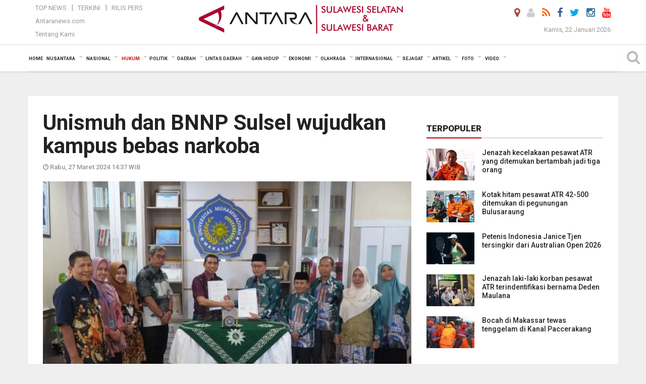

--- FILE ---
content_type: text/html; charset=UTF-8
request_url: https://makassar.antaranews.com/berita/532401/unismuh-dan-bnnp-sulsel-wujudkan-kampus-bebas-narkoba
body_size: 19636
content:
<!doctype html>
<html>
<head>
  <meta charset="utf-8">
  <title>Unismuh dan BNNP Sulsel wujudkan kampus bebas narkoba - ANTARA News Makassar</title>
<meta name="keywords" content="unismuh makassar, bnn, bebas narkoba" />
<meta name="description" content="Universitas Muhammadiyah (Unismuh) Makassar dan Badan Narkotika Nasional (BNN) Provinsi Sulawesi Selatan memperkuat sinergisitas dalam mewujudkan kampus bebas narkoba.

Rektor ANTARA News makassar hukum ..." />
<meta property="og:title" content="Unismuh dan BNNP Sulsel wujudkan kampus bebas narkoba" />
<meta property="og:description" content="Universitas Muhammadiyah (Unismuh) Makassar dan Badan Narkotika Nasional (BNN) Provinsi Sulawesi Selatan memperkuat sinergisitas dalam mewujudkan kampus bebas narkoba.

Rektor ANTARA News makassar hukum ..." />
<meta property="og:image" content="https://cdn.antaranews.com/cache/1200x800/2024/03/27/WhatsApp-Image-2024-03-26-at-11.55.15-1200x673.jpeg" />
<link rel="preload" as="image" href="https://cdn.antaranews.com/cache/1200x800/2024/03/27/WhatsApp-Image-2024-03-26-at-11.55.15-1200x673.jpeg.webp" imagesrcset="https://cdn.antaranews.com/cache/360x240/2024/03/27/WhatsApp-Image-2024-03-26-at-11.55.15-1200x673.jpeg.webp 360w, https://cdn.antaranews.com/cache/800x533/2024/03/27/WhatsApp-Image-2024-03-26-at-11.55.15-1200x673.jpeg.webp 800w, https://cdn.antaranews.com/cache/1200x800/2024/03/27/WhatsApp-Image-2024-03-26-at-11.55.15-1200x673.jpeg.webp 1200w" />
<link rel="amphtml" href="https://makassar.antaranews.com/amp/berita/532401/unismuh-dan-bnnp-sulsel-wujudkan-kampus-bebas-narkoba" />
<meta itemprop="datePublished" content="Wed, 27 Mar 2024 14:37:18 +0700" />
<meta property="og:site_name" content="Antara News Makassar" />
<meta property="og:locale" content="id_ID" />
<meta property="article:section" content="Indonesia" />
<link rel="image_src" href="https://cdn.antaranews.com/cache/800x533/2024/03/27/WhatsApp-Image-2024-03-26-at-11.55.15-1200x673.jpeg" />
<link rel="dns-prefetch" href="twitter.com">
<meta name="twitter:card" content="summary_large_image">
<meta name="twitter:site" content="@antaramakassar">
<meta name="twitter:creator" content="@antaramakassar">
<meta name="twitter:title" content="Unismuh dan BNNP Sulsel wujudkan kampus bebas narkoba">
<meta name="twitter:description" content="Universitas Muhammadiyah (Unismuh) Makassar dan Badan Narkotika Nasional (BNN) Provinsi Sulawesi Selatan memperkuat sinergisitas dalam mewujudkan kampus bebas narkoba.

Rektor ANTARA News makassar hukum ...">
<meta name="twitter:image" content="https://cdn.antaranews.com/cache/800x533/2024/03/27/WhatsApp-Image-2024-03-26-at-11.55.15-1200x673.jpeg">
<script type="application/ld+json">{"@context":"https://schema.org","@type":"NewsArticle","headline":"Unismuh dan BNNP Sulsel wujudkan kampus bebas narkoba","mainEntityOfPage":{"@type":"WebPage","@id":"https://makassar.antaranews.com/berita/532401/unismuh-dan-bnnp-sulsel-wujudkan-kampus-bebas-narkoba"},"url":"https://makassar.antaranews.com/berita/532401/unismuh-dan-bnnp-sulsel-wujudkan-kampus-bebas-narkoba","image":{"@type":"ImageObject","url":"https://cdn.antaranews.com/cache/1200x800/2024/03/27/WhatsApp-Image-2024-03-26-at-11.55.15-1200x673.jpeg","height":800,"width":1200},"dateCreated":"2024-03-27T14:37:18+07:00","datePublished":"2024-03-27T14:37:18+07:00","dateModified":"2024-03-27T14:37:18+07:00","articleSection":"News","creator":{"@type":"Person","name":"Abdul Kadir"},"author":{"@type":"Person","name":"Anwar Maga"},"keywords":["Unismuh Makassar","BNN","bebas narkoba"],"publisher":{"@type":"Organization","name":"ANTARA Makassar","logo":{"@type":"ImageObject","url":"https://makassar.antaranews.com/img/makassar.antaranews.com2.png","width":353,"height":60}},"description":"Universitas Muhammadiyah (Unismuh) Makassar dan Badan Narkotika Nasional (BNN) Provinsi Sulawesi Selatan memperkuat sinergisitas dalam mewujudkan kampus bebas narkoba.\r\n\r\nRektor ANTARA News makassar hukum ..."}</script>  <meta name="copyright" content="ANTARA News Agency">
  <meta http-equiv="X-UA-Compatible" content="IE=edge">
  <link rel="canonical" href="https://makassar.antaranews.com/berita/532401/unismuh-dan-bnnp-sulsel-wujudkan-kampus-bebas-narkoba" />    <meta class="viewport" name="viewport" content="width=device-width, initial-scale=1.0">
    <!--<meta class="viewport" name="viewport" content="width=device-width, initial-scale=1.0">-->
 
  <script async src='https://www.googletagmanager.com/gtag/js?id=G-9ZG50TGL2Y'></script>
	<script>
	  window.dataLayer = window.dataLayer || [];
	  function gtag(){dataLayer.push(arguments);}
	  gtag('js', new Date());

	  gtag('config', 'G-9ZG50TGL2Y');
	</script> 
  <!-- Favicon -->
  <link rel="shortcut icon" href="https://makassar.antaranews.com/img/index.ico" type="image/x-icon" />
  <link rel="apple-touch-icon" sizes="57x57" href="https://static.antaranews.com/img/favicon/apple-icon-57x57.png">
  <link rel="apple-touch-icon" sizes="60x60" href="https://static.antaranews.com/img/favicon/apple-icon-60x60.png">
  <link rel="apple-touch-icon" sizes="72x72" href="https://static.antaranews.com/img/favicon/apple-icon-72x72.png">
  <link rel="apple-touch-icon" sizes="76x76" href="https://static.antaranews.com/img/favicon/apple-icon-76x76.png">
  <link rel="apple-touch-icon" sizes="114x114" href="https://static.antaranews.com/img/favicon/apple-icon-114x114.png">
  <link rel="apple-touch-icon" sizes="120x120" href="https://static.antaranews.com/img/favicon/apple-icon-120x120.png">
  <link rel="apple-touch-icon" sizes="144x144" href="https://static.antaranews.com/img/favicon/apple-icon-144x144.png">
  <link rel="apple-touch-icon" sizes="152x152" href="https://static.antaranews.com/img/favicon/apple-icon-152x152.png">
  <link rel="apple-touch-icon" sizes="180x180" href="https://static.antaranews.com/img/favicon/apple-icon-180x180.png">
 <!-- Jquery js -->
 <script src="https://makassar.antaranews.com/js/jquery-1.11.2.min.js"></script>
  <!-- Google Fonts -->
  <link href="https://static.antaranews.com" rel="preconnect" />
  <link href="https://img.antaranews.com" rel="preconnect" />
  <link href="https://fonts.gstatic.com" rel="preconnect" crossorigin />
  <link href="https://ads.antaranews.com" rel="dns-prefetch" />
  <link href="https://www.google-analytics.com" rel="preconnect" crossorigin />
  <link href="https://www.googletagmanager.com" rel="preconnect" crossorigin />
  <link href="https://www.googletagservices.com" rel="preconnect" crossorigin />
  <link href="https://pagead2.googlesyndication.com" rel="preconnect" crossorigin />
  <link href="https://cdn.antaranews.com" rel="dns-prefetch" />
  
  <link href="https://fonts.googleapis.com/css?family=Roboto:100,300,300italic,400,400italic,500,700,700italic,900&display=swap" rel="preload" as="style" />
  <link href="https://fonts.googleapis.com/css?family=Roboto:100,300,300italic,400,400italic,500,700,700italic,900&display=swap" rel="stylesheet" />
  
  <!-- Icon Font -->
  <link rel="stylesheet" href="https://makassar.antaranews.com/plugins/font-awesome/css/font-awesome.min.css">

  <!-- Bootstrap CSS -->
  <link rel="stylesheet" href="https://makassar.antaranews.com/plugins/bootstrap/css/bootstrap.min.css">

  <!-- Theme CSS -->
  <link rel="stylesheet" href="https://makassar.antaranews.com/css/style.css?v=1.5">
  
  <!--[if lt IE 9]>
    <script src="https://oss.maxcdn.com/libs/html5shiv/3.7.0/html5shiv.js"></script>
    <script src="https://oss.maxcdn.com/libs/respond.js/1.4.2/respond.min.js"></script>
  <![endif]-->
  <link rel="stylesheet" href="https://makassar.antaranews.com/css/addstyle.css?v=1.17">
  <link rel="stylesheet" href="https://makassar.antaranews.com/css/flaxslider.css">
  <link rel="stylesheet" href="https://makassar.antaranews.com/css/assets.css">
  <link rel="stylesheet" href="https://makassar.antaranews.com/css/media-query.css?v=1.2">
  <script src="https://static.antaranews.com/js/plugins/lazysizes/lazysizes.min.js" defer></script>

</head>
<!-- oncontextmenu="return false;" -->
<body id="allbody">
<div id="main" class="header-big">
  
  <header class="header-wrapper clearfix">
    
	<!-- .header-top -->

    <div class="header-mid navbar-collapse collapse">
		
			<div id="tophead_menu" class="pb10">
	<div class="container">
          <div class="row">
			 <div class="col-md-3 topmenu-header navbar-collapse collapse">
				 <div>
				 <ul id="ul-top">
							<li><a href="https://makassar.antaranews.com/top-news" data-toggle="tooltip" data-placement="bottom" title="Top News">Top News</a></li>
							<li><a href="https://makassar.antaranews.com/terkini" data-toggle="tooltip" data-placement="bottom" title="Terkini">Terkini</a></li>
							<li><a href="https://makassar.antaranews.com/rilis-pers" data-toggle="tooltip" data-placement="bottom" title="Rilis Pers">Rilis Pers</a></li>
						</ul>
				 </div>
				 
				  <div class="mt5">
					<a href="http://www.antaranews.com" target="_blank" data-toggle="tooltip" data-placement="bottom" title="Antaranews.com">Antaranews.com</a>
				 </div>
				 <div class="mt5">
					<a href="https://makassar.antaranews.com/about-us" data-toggle="tooltip" data-placement="bottom" title="Tentang Kami">Tentang Kami</a>
				 </div>
			 </div>
            <div class="col-md-6 m0">
              <div class="header-mid-wrapper text-center clearfix">
                <div class="mid-logo-wrapper">
                  <a class="logo" href="https://makassar.antaranews.com" title="Antarasulsel.com" rel="home">
					<img alt="Logo Header Antaranews makassar" src="https://makassar.antaranews.com/img/makassar.antaranews.com2.png" />
                  </a><!-- .logo -->
                </div>
              </div>
            </div>
			 <div class="col-md-3 navbar-collapse collapse sosposition">
			 <div class="social-icons pull-right sosmargin">
				<a href="#" id="myLocation" class="active" data-toggle="tooltip" data-placement="bottom" title="Nonaktifkan Lokasi"><i class="fa fa-map-marker fa-lg text-danger"></i></a>				<a href="https://makassar.antaranews.com/login" data-toggle="tooltip" data-placement="bottom" title="Login"><i class="fa fa-user fa-lg"></i></a>
				<a href="https://makassar.antaranews.com/rss/" data-toggle="tooltip" data-placement="bottom" title="Rss"><i class="fa fa-rss fa-lg"></i></a>
                <!--
				<a href="https://www.facebook.com/pages/Antara-Makassar/142865629222678" data-toggle="tooltip" data-placement="bottom" title="Facebook"><i class="fa fa-facebook fa-lg"></i></a>
                -->
				<a href="https://www.facebook.com/antara.sulawesiselatan" data-toggle="tooltip" data-placement="bottom" title="Facebook"><i class="fa fa-facebook fa-lg"></i></a>
				<a href="https://twitter.com/antaramakassar" data-toggle="tooltip" data-placement="bottom" title="Twitter"><i class="fa fa-twitter fa-lg"></i></a>
                <a href="https://www.instagram.com/antarasulawesiselatan/" data-toggle="tooltip" data-placement="bottom" title="" target="_blank" data-original-title="Instagram"><i class="fa fa-instagram fa-lg inst-color"></i></a>
				<a href="https://www.youtube.com/@antaratvsulsel367" data-toggle="tooltip" data-placement="bottom" title="" target="_blank" data-original-title="Youtube"><i class="fa fa-youtube fa-lg"></i></a>
				<!--
				<a href="https://plus.google.com/+antaranews" data-toggle="tooltip" data-placement="bottom" title="Google+"><i class="fa fa-google-plus fa-lg"></i></a>
				-->
			  </div>
			
				<div class="topdate">Kamis, 22 Januari 2026</div>
			 </div>
			 
          </div>
      </div>
	</div>	</div><!-- .header-mid -->
	
	<div class="header text-center" id="header">
	   <div class="container relative" id="con">
        <!--<div class="mag-content">-->
          <div class="row">
           <!--<div class="col-md-12">-->
                          <!-- Mobile Menu Button -->
           <div>
		   <a class="navbar-toggle collapsed" id="nav-button" href="#mobile-nav">
              <span class="icon-bar"></span>
              <span class="icon-bar"></span>
              <span class="icon-bar"></span>
              <span class="icon-bar"></span>
            </a><!-- .navbar-toggle -->
			<div class="navbar-toggle collapsed topmidlogo"><a href="https://makassar.antaranews.com"><img alt="Logo Small Mobile Antaranews makassar" src="https://makassar.antaranews.com/img/m.antarasulsel.com.jpg" /></a></div>
			
			 <a class="navbar-toggle collapsed pull-right" id="src-mobile" href="#mobile-src">
              <span class="fa fa-search fa-lg" style="background-color:#fff;"></span>
            </a>
			</div>
		
			<!-- .navbar-toggle -->
			 
            <!-- Main Nav Wrapper -->
            <nav class="navbar mega-menu">
				 <div id="formobile" class="src_position">
				 <form action="https://makassar.antaranews.com/search" method="get">
					<input class="sb-search-input maxfieldsrc" placeholder="Kata Kunci ..." type="text" value="" name="q" id="search">
				 </form>
				</div>
			
              <a class="logo" id="logoscroll" href="https://makassar.antaranews.com" title="ANTARA News Makassar" rel="home">
               <img alt="Logo Small Fixed Antaranews makassar" src="https://makassar.antaranews.com/img/logo-antara.png" />
              </a><!-- .logo -->
              
              <!-- Navigation Menu -->
           <div class="container dropdown-menu fullwidth navbar-collapse collapse">
              <ul class="nav navbar-nav">
				 <li class="dropdown mega-full menu-color1">
                  <a href="https://makassar.antaranews.com" role="button" aria-expanded="false">Home</a>
				 </li>
				 <li class="dropdown mega-full menu-color1">
					<a href="https://makassar.antaranews.com/nusantara" class="dropdown-toggle " data-toggle="dropdown" role="button" aria-expanded="false">Nusantara</a>
						<ul class="container dropdown-menu fullwidth m0" style="animation-delay:0.2s;">
							<li>
								<div class="tabbable tabs-left">
									<ul class="nav nav-tabs nav-horizontal">
										<li class="col-sm-3"><a href="https://www.antaranews.com" target="_blank" title="antaranews.com">antaranews.com</a></li><li class="col-sm-3"><a href="https://aceh.antaranews.com" target="_blank" title="Aceh/NAD">Aceh/NAD</a></li><li class="col-sm-3"><a href="https://bali.antaranews.com" target="_blank" title="Bali">Bali</a></li><li class="col-sm-3"><a href="https://babel.antaranews.com" target="_blank" title="Bangka/Belitung">Bangka/Belitung</a></li><li class="col-sm-3"><a href="https://banten.antaranews.com" target="_blank" title="Banten">Banten</a></li><li class="col-sm-3"><a href="https://bengkulu.antaranews.com" target="_blank" title="Bengkulu">Bengkulu</a></li><li class="col-sm-3"><a href="https://gorontalo.antaranews.com" target="_blank" title="Gorontalo">Gorontalo</a></li><li class="col-sm-3"><a href="https://jambi.antaranews.com" target="_blank" title="Jambi">Jambi</a></li><li class="col-sm-3"><a href="https://jabar.antaranews.com" target="_blank" title="Jawa Barat">Jawa Barat</a></li><li class="col-sm-3"><a href="https://jateng.antaranews.com" target="_blank" title="Jawa Tengah">Jawa Tengah</a></li><li class="col-sm-3"><a href="https://jatim.antaranews.com" target="_blank" title="Jawa Timur">Jawa Timur</a></li><li class="col-sm-3"><a href="https://kalbar.antaranews.com" target="_blank" title="Kalimantan Barat">Kalimantan Barat</a></li><li class="col-sm-3"><a href="https://kalsel.antaranews.com" target="_blank" title="Kalimantan Selatan">Kalimantan Selatan</a></li><li class="col-sm-3"><a href="https://kalteng.antaranews.com" target="_blank" title="Kalimantan Tengah">Kalimantan Tengah</a></li><li class="col-sm-3"><a href="https://kaltim.antaranews.com" target="_blank" title="Kalimantan Timur">Kalimantan Timur</a></li><li class="col-sm-3"><a href="https://kaltara.antaranews.com" target="_blank" title="Kalimantan Utara">Kalimantan Utara</a></li><li class="col-sm-3"><a href="https://kepri.antaranews.com" target="_blank" title="Kepulauan Riau">Kepulauan Riau</a></li><li class="col-sm-3"><a href="https://kl.antaranews.com" target="_blank" title="Kuala Lumpur">Kuala Lumpur</a></li><li class="col-sm-3"><a href="https://lampung.antaranews.com" target="_blank" title="Lampung">Lampung</a></li><li class="col-sm-3"><a href="https://ambon.antaranews.com" target="_blank" title="Maluku">Maluku</a></li><li class="col-sm-3"><a href="https://megapolitan.antaranews.com" target="_blank" title="Megapolitan">Megapolitan</a></li><li class="col-sm-3"><a href="https://mataram.antaranews.com" target="_blank" title="NTB">NTB</a></li><li class="col-sm-3"><a href="https://kupang.antaranews.com" target="_blank" title="NTT">NTT</a></li><li class="col-sm-3"><a href="https://papua.antaranews.com" target="_blank" title="Papua">Papua</a></li><li class="col-sm-3"><a href="https://papuatengah.antaranews.com" target="_blank" title="Papua Tengah">Papua Tengah</a></li><li class="col-sm-3"><a class="" href="https://riau.antaranews.com" target="_blank" title="Riau">Riau</a></li><li class="col-sm-3"><a href="https://makassar.antaranews.com" target="_blank" title="Sulawesi Selatan">Sulawesi Selatan</a></li><li class="col-sm-3"><a href="https://sulteng.antaranews.com" target="_blank" title="Sulawesi Tengah">Sulawesi Tengah</a></li><li class="col-sm-3"><a href="https://sultra.antaranews.com" target="_blank" title="Sulawesi Tenggara">Sulawesi Tenggara</a></li><li class="col-sm-3"><a href="https://manado.antaranews.com" target="_blank" title="Sulawesi Utara">Sulawesi Utara</a></li><li class="col-sm-3"><a href="https://sumbar.antaranews.com" target="_blank" title="Sumatera Barat">Sumatera Barat</a></li><li class="col-sm-3"><a href="https://sumsel.antaranews.com" target="_blank" title="Sumatera Selatan">Sumatera Selatan</a></li><li class="col-sm-3"><a href="https://sumut.antaranews.com" target="_blank" title="Sumatera Utara">Sumatera Utara</a></li><li class="col-sm-3"><a href="https://jogja.antaranews.com" target="_blank" title="Yogyakarta">Yogyakarta</a></li>									</ul>
								</div>
							</li>
						</ul>
				</li>
				
				<li class="dropdown mega-full menu-color1">
						<a href="https://makassar.antaranews.com/nasional" class="dropdown-toggle " data-toggle="dropdown" role="button" aria-expanded="false">Nasional</a>
							<ul class="container dropdown-menu fullwidth m0" style="animation-delay:0.2s;">
								<li>
								  <div class="mega-menu-5block">
																		<div class="mega-menu-news">
					  <div class="mega-menu-img relative">
						
						<a href="https://makassar.antaranews.com/berita/619606/kotak-hitam-pesawat-atr-42-500-segera-diserahkan-ke-knkt" title="Kotak hitam pesawat ATR 42-500 segera diserahkan ke KNKT" rel="nofollow">
						 <picture>
							<source type="image/webp" data-srcset="https://cdn.antaranews.com/cache/270x180/2026/01/21/penemuan-black-box-basarnas.jpeg.webp">
							<img data-src="https://cdn.antaranews.com/cache/270x180/2026/01/21/penemuan-black-box-basarnas.jpeg" class="lazyload" alt="Kotak hitam pesawat ATR 42-500 segera diserahkan ke KNKT">
						</picture>
						</a>
					  </div>
					  <div class="mega-menu-detail">
						<h4 class="entry-title">
						  <a href="https://makassar.antaranews.com/berita/619606/kotak-hitam-pesawat-atr-42-500-segera-diserahkan-ke-knkt" rel="nofollow" title="Kotak hitam pesawat ATR 42-500 segera diserahkan ke KNKT">Kotak hitam pesawat ATR 42-500 segera diserahkan ke KNKT</a>
						  <p class="simple-share mt5">Rabu, 21 Januari 2026 20:40</p>
						</h4>
					  </div>
					</div><div class="mega-menu-news">
					  <div class="mega-menu-img relative">
						
						<a href="https://makassar.antaranews.com/berita/619174/dvi-polda-jabar-ambil-sampel-dna-keluarga-korban-pesawat-atr-di-maros" title="DVI Polda Jabar ambil sampel DNA keluarga korban pesawat ATR di Maros" rel="nofollow">
						 <picture>
							<source type="image/webp" data-srcset="https://cdn.antaranews.com/cache/270x180/2026/01/18/46bf1ad4-a7d4-4057-9159-93df2f333c05.jpeg.webp">
							<img data-src="https://cdn.antaranews.com/cache/270x180/2026/01/18/46bf1ad4-a7d4-4057-9159-93df2f333c05.jpeg" class="lazyload" alt="DVI Polda Jabar ambil sampel DNA keluarga korban pesawat ATR di Maros">
						</picture>
						</a>
					  </div>
					  <div class="mega-menu-detail">
						<h4 class="entry-title">
						  <a href="https://makassar.antaranews.com/berita/619174/dvi-polda-jabar-ambil-sampel-dna-keluarga-korban-pesawat-atr-di-maros" rel="nofollow" title="DVI Polda Jabar ambil sampel DNA keluarga korban pesawat ATR di Maros">DVI Polda Jabar ambil sampel DNA keluarga korban pesawat ATR di Maros</a>
						  <p class="simple-share mt5">Minggu, 18 Januari 2026 17:16</p>
						</h4>
					  </div>
					</div><div class="mega-menu-news">
					  <div class="mega-menu-img relative">
						
						<a href="https://makassar.antaranews.com/berita/619022/bnn-bongkar-pabrik-narkoba-jaringan-global-di-apartemen" title="BNN bongkar pabrik narkoba jaringan global di apartemen" rel="nofollow">
						 <picture>
							<source type="image/webp" data-srcset="https://cdn.antaranews.com/cache/270x180/2026/01/17/1000147638.jpg.webp">
							<img data-src="https://cdn.antaranews.com/cache/270x180/2026/01/17/1000147638.jpg" class="lazyload" alt="BNN bongkar pabrik narkoba jaringan global di apartemen">
						</picture>
						</a>
					  </div>
					  <div class="mega-menu-detail">
						<h4 class="entry-title">
						  <a href="https://makassar.antaranews.com/berita/619022/bnn-bongkar-pabrik-narkoba-jaringan-global-di-apartemen" rel="nofollow" title="BNN bongkar pabrik narkoba jaringan global di apartemen">BNN bongkar pabrik narkoba jaringan global di apartemen</a>
						  <p class="simple-share mt5">Sabtu, 17 Januari 2026 12:17</p>
						</h4>
					  </div>
					</div><div class="mega-menu-news">
					  <div class="mega-menu-img relative">
						
						<a href="https://makassar.antaranews.com/berita/618921/pemkab-sumenep--energi-hijau-kembangkan-ekonomi-kangean" title="Pemkab Sumenep : Energi hijau kembangkan ekonomi Kangean" rel="nofollow">
						 <picture>
							<source type="image/webp" data-srcset="https://cdn.antaranews.com/cache/270x180/2025/12/26/Buoati-Sumenep-juga.jpg.webp">
							<img data-src="https://cdn.antaranews.com/cache/270x180/2025/12/26/Buoati-Sumenep-juga.jpg" class="lazyload" alt="Pemkab Sumenep : Energi hijau kembangkan ekonomi Kangean">
						</picture>
						</a>
					  </div>
					  <div class="mega-menu-detail">
						<h4 class="entry-title">
						  <a href="https://makassar.antaranews.com/berita/618921/pemkab-sumenep--energi-hijau-kembangkan-ekonomi-kangean" rel="nofollow" title="Pemkab Sumenep : Energi hijau kembangkan ekonomi Kangean">Pemkab Sumenep : Energi hijau kembangkan ekonomi Kangean</a>
						  <p class="simple-share mt5">Jumat, 16 Januari 2026 17:14</p>
						</h4>
					  </div>
					</div><div class="mega-menu-news">
					  <div class="mega-menu-img relative">
						
						<a href="https://makassar.antaranews.com/berita/618809/nelayan-lansia-hilang-di-perairan-siwa-wajo" title="Nelayan lansia hilang di perairan Siwa Wajo" rel="nofollow">
						 <picture>
							<source type="image/webp" data-srcset="https://cdn.antaranews.com/cache/270x180/2026/01/15/operasi-sar-nelayan-wajo.jpg.webp">
							<img data-src="https://cdn.antaranews.com/cache/270x180/2026/01/15/operasi-sar-nelayan-wajo.jpg" class="lazyload" alt="Nelayan lansia hilang di perairan Siwa Wajo">
						</picture>
						</a>
					  </div>
					  <div class="mega-menu-detail">
						<h4 class="entry-title">
						  <a href="https://makassar.antaranews.com/berita/618809/nelayan-lansia-hilang-di-perairan-siwa-wajo" rel="nofollow" title="Nelayan lansia hilang di perairan Siwa Wajo">Nelayan lansia hilang di perairan Siwa Wajo</a>
						  <p class="simple-share mt5">Kamis, 15 Januari 2026 15:39</p>
						</h4>
					  </div>
					</div>								   </div>
								</li>
							</ul>
				</li>
				
        <li class="dropdown mega-full menu-color1"><a href="https://makassar.antaranews.com/hukum" class="dropdown-toggle active" data-toggle="dropdown" role="button" aria-expanded="false">Hukum</a><ul class="container dropdown-menu fullwidth m0" style="animation-delay:0.2s;">
								<li><div class="mega-menu-5block"><div class="mega-menu-news">
							  <div class="mega-menu-img relative">
								<a href="https://makassar.antaranews.com/berita/619638/kemenkum-sulbar-siap-gelar-pelatihan-paralegal-serentak-ada-1100-peserta" title="Kemenkum Sulbar siap gelar pelatihan paralegal serentak, ada 1.100 peserta">
									
								  <picture>
									<source type="image/webp" data-srcset="https://cdn.antaranews.com/cache/270x180/2026/01/22/1000869509.jpg.webp">
									<img data-src="https://cdn.antaranews.com/cache/270x180/2026/01/22/1000869509.jpg" class="lazyload" alt="Kemenkum Sulbar siap gelar pelatihan paralegal serentak, ada 1.100 peserta" >
								</picture>
								  
								</a>
							  </div>
							  <div class="mega-menu-detail">
								<h4 class="entry-title">
								  <a href="https://makassar.antaranews.com/berita/619638/kemenkum-sulbar-siap-gelar-pelatihan-paralegal-serentak-ada-1100-peserta" title="Kemenkum Sulbar siap gelar pelatihan paralegal serentak, ada 1.100 peserta">Kemenkum Sulbar siap gelar pelatihan paralegal serentak, ada 1.100 peserta</a>
								</h4>
							  </div>
							</div><div class="mega-menu-news">
							  <div class="mega-menu-img relative">
								<a href="https://makassar.antaranews.com/berita/619614/perempuan-di-gowa-dituduh-mantan-suami-palsukan-identitas" title="Perempuan di Gowa dituduh mantan suami palsukan identitas">
									
								  <picture>
									<source type="image/webp" data-srcset="https://cdn.antaranews.com/cache/270x180/2026/01/21/sidang-dugaan-pemalsuan-dokumen-gowa.jpg.webp">
									<img data-src="https://cdn.antaranews.com/cache/270x180/2026/01/21/sidang-dugaan-pemalsuan-dokumen-gowa.jpg" class="lazyload" alt="Perempuan di Gowa dituduh mantan suami palsukan identitas" >
								</picture>
								  
								</a>
							  </div>
							  <div class="mega-menu-detail">
								<h4 class="entry-title">
								  <a href="https://makassar.antaranews.com/berita/619614/perempuan-di-gowa-dituduh-mantan-suami-palsukan-identitas" title="Perempuan di Gowa dituduh mantan suami palsukan identitas">Perempuan di Gowa dituduh mantan suami palsukan identitas</a>
								</h4>
							  </div>
							</div><div class="mega-menu-news">
							  <div class="mega-menu-img relative">
								<a href="https://makassar.antaranews.com/berita/619602/kpk-targetkan-21-desa-antikorupsi-di-sulsel" title="KPK targetkan 21 desa antikorupsi di Sulsel">
									
								  <picture>
									<source type="image/webp" data-srcset="https://cdn.antaranews.com/cache/270x180/2022/06/07/antarafoto-peluncuran-program-desa-anti-korupsi-070622-abhe-4.jpg.webp">
									<img data-src="https://cdn.antaranews.com/cache/270x180/2022/06/07/antarafoto-peluncuran-program-desa-anti-korupsi-070622-abhe-4.jpg" class="lazyload" alt="KPK targetkan 21 desa antikorupsi di Sulsel" >
								</picture>
								  
								</a>
							  </div>
							  <div class="mega-menu-detail">
								<h4 class="entry-title">
								  <a href="https://makassar.antaranews.com/berita/619602/kpk-targetkan-21-desa-antikorupsi-di-sulsel" title="KPK targetkan 21 desa antikorupsi di Sulsel">KPK targetkan 21 desa antikorupsi di Sulsel</a>
								</h4>
							  </div>
							</div><div class="mega-menu-news">
							  <div class="mega-menu-img relative">
								<a href="https://makassar.antaranews.com/berita/619550/kemenkum-dorong-pembentukan-perda-kekayaan-intelektual-di-sulbar" title="Kemenkum dorong pembentukan Perda Kekayaan intelektual di Sulbar">
									
								  <picture>
									<source type="image/webp" data-srcset="https://cdn.antaranews.com/cache/270x180/2026/01/20/IMG_20260120_154248.jpg.webp">
									<img data-src="https://cdn.antaranews.com/cache/270x180/2026/01/20/IMG_20260120_154248.jpg" class="lazyload" alt="Kemenkum dorong pembentukan Perda Kekayaan intelektual di Sulbar" >
								</picture>
								  
								</a>
							  </div>
							  <div class="mega-menu-detail">
								<h4 class="entry-title">
								  <a href="https://makassar.antaranews.com/berita/619550/kemenkum-dorong-pembentukan-perda-kekayaan-intelektual-di-sulbar" title="Kemenkum dorong pembentukan Perda Kekayaan intelektual di Sulbar">Kemenkum dorong pembentukan Perda Kekayaan intelektual di Sulbar</a>
								</h4>
							  </div>
							</div><div class="mega-menu-news">
							  <div class="mega-menu-img relative">
								<a href="https://makassar.antaranews.com/berita/619470/bupati-pati-jadi-tersangka-kasus-dugaan-pemerasan" title="Bupati Pati jadi tersangka kasus dugaan pemerasan">
									
								  <picture>
									<source type="image/webp" data-srcset="https://cdn.antaranews.com/cache/270x180/2026/01/20/288119.jpg.webp">
									<img data-src="https://cdn.antaranews.com/cache/270x180/2026/01/20/288119.jpg" class="lazyload" alt="Bupati Pati jadi tersangka kasus dugaan pemerasan" >
								</picture>
								  
								</a>
							  </div>
							  <div class="mega-menu-detail">
								<h4 class="entry-title">
								  <a href="https://makassar.antaranews.com/berita/619470/bupati-pati-jadi-tersangka-kasus-dugaan-pemerasan" title="Bupati Pati jadi tersangka kasus dugaan pemerasan">Bupati Pati jadi tersangka kasus dugaan pemerasan</a>
								</h4>
							  </div>
							</div></div></li>
								</ul>
							</li><li class="dropdown mega-full menu-color1"><a href="https://makassar.antaranews.com/politik" class="dropdown-toggle" data-toggle="dropdown" role="button" aria-expanded="false">Politik</a><ul class="container dropdown-menu fullwidth m0" style="animation-delay:0.2s;">
								<li><div class="mega-menu-5block"><div class="mega-menu-news">
							  <div class="mega-menu-img relative">
								<a href="https://makassar.antaranews.com/berita/619554/kpu-hadirkan-debat-demokrasi-di-sman-4-makassar" title="KPU hadirkan debat demokrasi di SMAN 4 Makassar">
									
								  <picture>
									<source type="image/webp" data-srcset="https://cdn.antaranews.com/cache/270x180/2026/01/20/1002160888.jpg.webp">
									<img data-src="https://cdn.antaranews.com/cache/270x180/2026/01/20/1002160888.jpg" class="lazyload" alt="KPU hadirkan debat demokrasi di SMAN 4 Makassar" >
								</picture>
								  
								</a>
							  </div>
							  <div class="mega-menu-detail">
								<h4 class="entry-title">
								  <a href="https://makassar.antaranews.com/berita/619554/kpu-hadirkan-debat-demokrasi-di-sman-4-makassar" title="KPU hadirkan debat demokrasi di SMAN 4 Makassar">KPU hadirkan debat demokrasi di SMAN 4 Makassar</a>
								</h4>
							  </div>
							</div><div class="mega-menu-news">
							  <div class="mega-menu-img relative">
								<a href="https://makassar.antaranews.com/berita/619378/mahasiswa-di-makassar-tolak-pilkada-lewat-dpr" title="Mahasiswa di Makassar tolak pilkada lewat DPR">
									
								  <picture>
									<source type="image/webp" data-srcset="https://cdn.antaranews.com/cache/270x180/2026/01/19/IMG_20260119_154455.jpg.webp">
									<img data-src="https://cdn.antaranews.com/cache/270x180/2026/01/19/IMG_20260119_154455.jpg" class="lazyload" alt="Mahasiswa di Makassar tolak pilkada lewat DPR" >
								</picture>
								  
								</a>
							  </div>
							  <div class="mega-menu-detail">
								<h4 class="entry-title">
								  <a href="https://makassar.antaranews.com/berita/619378/mahasiswa-di-makassar-tolak-pilkada-lewat-dpr" title="Mahasiswa di Makassar tolak pilkada lewat DPR">Mahasiswa di Makassar tolak pilkada lewat DPR</a>
								</h4>
							  </div>
							</div><div class="mega-menu-news">
							  <div class="mega-menu-img relative">
								<a href="https://makassar.antaranews.com/berita/619326/prabowo-perintahkan-langsung-pencarian-korban-usai-kecelakaan-pesawat-atr" title="Prabowo perintahkan langsung pencarian korban usai kecelakaan pesawat ATR">
									
								  <picture>
									<source type="image/webp" data-srcset="https://cdn.antaranews.com/cache/270x180/2026/01/19/WhatsApp-Image-2026-01-19-at-15.13.30.jpeg.webp">
									<img data-src="https://cdn.antaranews.com/cache/270x180/2026/01/19/WhatsApp-Image-2026-01-19-at-15.13.30.jpeg" class="lazyload" alt="Prabowo perintahkan langsung pencarian korban usai kecelakaan pesawat ATR" >
								</picture>
								  
								</a>
							  </div>
							  <div class="mega-menu-detail">
								<h4 class="entry-title">
								  <a href="https://makassar.antaranews.com/berita/619326/prabowo-perintahkan-langsung-pencarian-korban-usai-kecelakaan-pesawat-atr" title="Prabowo perintahkan langsung pencarian korban usai kecelakaan pesawat ATR">Prabowo perintahkan langsung pencarian korban usai kecelakaan pesawat ATR</a>
								</h4>
							  </div>
							</div><div class="mega-menu-news">
							  <div class="mega-menu-img relative">
								<a href="https://makassar.antaranews.com/berita/619314/gubernur-ajak-asn-di-sulbar-melayani-masyarakat-dengan-kesadaran-penuh" title="Gubernur ajak ASN di Sulbar melayani masyarakat dengan kesadaran penuh">
									
								  <picture>
									<source type="image/webp" data-srcset="https://cdn.antaranews.com/cache/270x180/2026/01/19/IMG_20260119_163331.jpg.webp">
									<img data-src="https://cdn.antaranews.com/cache/270x180/2026/01/19/IMG_20260119_163331.jpg" class="lazyload" alt="Gubernur ajak ASN di Sulbar melayani masyarakat dengan kesadaran penuh" >
								</picture>
								  
								</a>
							  </div>
							  <div class="mega-menu-detail">
								<h4 class="entry-title">
								  <a href="https://makassar.antaranews.com/berita/619314/gubernur-ajak-asn-di-sulbar-melayani-masyarakat-dengan-kesadaran-penuh" title="Gubernur ajak ASN di Sulbar melayani masyarakat dengan kesadaran penuh">Gubernur ajak ASN di Sulbar melayani masyarakat dengan kesadaran penuh</a>
								</h4>
							  </div>
							</div><div class="mega-menu-news">
							  <div class="mega-menu-img relative">
								<a href="https://makassar.antaranews.com/berita/618877/presiden-prabowo-koreksi-desain-ikn-tambah-embung-hingga-antisipasi-karhutla" title="Presiden Prabowo koreksi desain IKN, tambah embung hingga antisipasi karhutla">
									
								  <picture>
									<source type="image/webp" data-srcset="https://cdn.antaranews.com/cache/270x180/2026/01/16/WhatsApp-Image-2026-01-15-at-13.49.01.jpeg.webp">
									<img data-src="https://cdn.antaranews.com/cache/270x180/2026/01/16/WhatsApp-Image-2026-01-15-at-13.49.01.jpeg" class="lazyload" alt="Presiden Prabowo koreksi desain IKN, tambah embung hingga antisipasi karhutla" >
								</picture>
								  
								</a>
							  </div>
							  <div class="mega-menu-detail">
								<h4 class="entry-title">
								  <a href="https://makassar.antaranews.com/berita/618877/presiden-prabowo-koreksi-desain-ikn-tambah-embung-hingga-antisipasi-karhutla" title="Presiden Prabowo koreksi desain IKN, tambah embung hingga antisipasi karhutla">Presiden Prabowo koreksi desain IKN, tambah embung hingga antisipasi karhutla</a>
								</h4>
							  </div>
							</div></div></li>
								</ul>
							</li><li class="dropdown mega-full menu-color1"><a href="https://makassar.antaranews.com/daerah" class="dropdown-toggle" data-toggle="dropdown" role="button" aria-expanded="false">Daerah</a><ul class="container dropdown-menu fullwidth m0" style="animation-delay:0.2s;">
								<li><div class="mega-menu-5block"><div class="mega-menu-news">
							  <div class="mega-menu-img relative">
								<a href="https://makassar.antaranews.com/berita/619666/pemkot-makassar-berharap-rekomendasi-apec-untuk-layanan-kesehatan-anak" title="Pemkot Makassar berharap rekomendasi APEC untuk layanan kesehatan anak">
									
								  <picture>
									<source type="image/webp" data-srcset="https://cdn.antaranews.com/cache/270x180/2026/01/22/ImgResizer_20260122_0904_33631.jpg.webp">
									<img data-src="https://cdn.antaranews.com/cache/270x180/2026/01/22/ImgResizer_20260122_0904_33631.jpg" class="lazyload" alt="Pemkot Makassar berharap rekomendasi APEC untuk layanan kesehatan anak" >
								</picture>
								  
								</a>
							  </div>
							  <div class="mega-menu-detail">
								<h4 class="entry-title">
								  <a href="https://makassar.antaranews.com/berita/619666/pemkot-makassar-berharap-rekomendasi-apec-untuk-layanan-kesehatan-anak" title="Pemkot Makassar berharap rekomendasi APEC untuk layanan kesehatan anak">Pemkot Makassar berharap rekomendasi APEC untuk layanan kesehatan anak</a>
								</h4>
							  </div>
							</div><div class="mega-menu-news">
							  <div class="mega-menu-img relative">
								<a href="https://makassar.antaranews.com/berita/619650/kepala-basarnas-segera-serahkan-kotak-hitam-pesawat-atr-ke-knkt" title="Kepala Basarnas segera serahkan kotak hitam pesawat ATR ke KNKT">
									
								  <picture>
									<source type="image/webp" data-srcset="https://cdn.antaranews.com/cache/270x180/2026/01/22/kepala-basarnas-black-box.jpeg.webp">
									<img data-src="https://cdn.antaranews.com/cache/270x180/2026/01/22/kepala-basarnas-black-box.jpeg" class="lazyload" alt="Kepala Basarnas segera serahkan kotak hitam pesawat ATR ke KNKT" >
								</picture>
								  
								</a>
							  </div>
							  <div class="mega-menu-detail">
								<h4 class="entry-title">
								  <a href="https://makassar.antaranews.com/berita/619650/kepala-basarnas-segera-serahkan-kotak-hitam-pesawat-atr-ke-knkt" title="Kepala Basarnas segera serahkan kotak hitam pesawat ATR ke KNKT">Kepala Basarnas segera serahkan kotak hitam pesawat ATR ke KNKT</a>
								</h4>
							  </div>
							</div><div class="mega-menu-news">
							  <div class="mega-menu-img relative">
								<a href="https://makassar.antaranews.com/berita/619646/potongan-tubuh-korban-pesawat-atr-diserahkan-kepada-dvi-untuk-identifikasi" title="Potongan tubuh korban pesawat ATR diserahkan kepada DVI untuk identifikasi">
									
								  <picture>
									<source type="image/webp" data-srcset="https://cdn.antaranews.com/cache/270x180/2026/01/22/penyerahan-body-part-korban-pesawat-drw.jpeg.webp">
									<img data-src="https://cdn.antaranews.com/cache/270x180/2026/01/22/penyerahan-body-part-korban-pesawat-drw.jpeg" class="lazyload" alt="Potongan tubuh korban pesawat ATR diserahkan kepada DVI untuk identifikasi" >
								</picture>
								  
								</a>
							  </div>
							  <div class="mega-menu-detail">
								<h4 class="entry-title">
								  <a href="https://makassar.antaranews.com/berita/619646/potongan-tubuh-korban-pesawat-atr-diserahkan-kepada-dvi-untuk-identifikasi" title="Potongan tubuh korban pesawat ATR diserahkan kepada DVI untuk identifikasi">Potongan tubuh korban pesawat ATR diserahkan kepada DVI untuk identifikasi</a>
								</h4>
							  </div>
							</div><div class="mega-menu-news">
							  <div class="mega-menu-img relative">
								<a href="https://makassar.antaranews.com/berita/619642/jenazah-laki-laki-korban-pesawat-atr-terindentifikasi-bernama-deden-maulana" title="Jenazah laki-laki korban pesawat ATR terindentifikasi bernama Deden Maulana">
									
								  <picture>
									<source type="image/webp" data-srcset="https://cdn.antaranews.com/cache/270x180/2026/01/21/hasil-identifikasi-korban-pesawat-deden.jpeg.webp">
									<img data-src="https://cdn.antaranews.com/cache/270x180/2026/01/21/hasil-identifikasi-korban-pesawat-deden.jpeg" class="lazyload" alt="Jenazah laki-laki korban pesawat ATR terindentifikasi bernama Deden Maulana" >
								</picture>
								  
								</a>
							  </div>
							  <div class="mega-menu-detail">
								<h4 class="entry-title">
								  <a href="https://makassar.antaranews.com/berita/619642/jenazah-laki-laki-korban-pesawat-atr-terindentifikasi-bernama-deden-maulana" title="Jenazah laki-laki korban pesawat ATR terindentifikasi bernama Deden Maulana">Jenazah laki-laki korban pesawat ATR terindentifikasi bernama Deden Maulana</a>
								</h4>
							  </div>
							</div><div class="mega-menu-news">
							  <div class="mega-menu-img relative">
								<a href="https://makassar.antaranews.com/berita/619626/pelindo-regional-makassar-tingkatkan-kapasitas-sdm-melalui-mcu" title="Pelindo Regional Makassar tingkatkan kapasitas SDM melalui MCU">
									
								  <picture>
									<source type="image/webp" data-srcset="https://cdn.antaranews.com/cache/270x180/2026/01/21/IMG-20260121-WA0080_2.jpg.webp">
									<img data-src="https://cdn.antaranews.com/cache/270x180/2026/01/21/IMG-20260121-WA0080_2.jpg" class="lazyload" alt="Pelindo Regional Makassar tingkatkan kapasitas SDM melalui MCU" >
								</picture>
								  
								</a>
							  </div>
							  <div class="mega-menu-detail">
								<h4 class="entry-title">
								  <a href="https://makassar.antaranews.com/berita/619626/pelindo-regional-makassar-tingkatkan-kapasitas-sdm-melalui-mcu" title="Pelindo Regional Makassar tingkatkan kapasitas SDM melalui MCU">Pelindo Regional Makassar tingkatkan kapasitas SDM melalui MCU</a>
								</h4>
							  </div>
							</div></div></li>
								</ul>
							</li><li class="dropdown mega-full menu-color1"><a href="https://makassar.antaranews.com/lintas-daerah" class="dropdown-toggle" data-toggle="dropdown" role="button" aria-expanded="false">Lintas Daerah</a><ul class="container dropdown-menu fullwidth m0" style="animation-delay:0.2s;">
								<li><div class="mega-menu-5block"><div class="mega-menu-news">
							  <div class="mega-menu-img relative">
								<a href="https://makassar.antaranews.com/berita/619678/politeknik-aup-beri-penghormatan-terakhir-kepada-deden-maulana-korban-kecelakaan-pesawat-atr" title="Politeknik AUP beri penghormatan terakhir kepada Deden Maulana korban kecelakaan pesawat ATR">
									
								  <picture>
									<source type="image/webp" data-srcset="https://cdn.antaranews.com/cache/270x180/2026/01/22/1000754424.jpg.webp">
									<img data-src="https://cdn.antaranews.com/cache/270x180/2026/01/22/1000754424.jpg" class="lazyload" alt="Politeknik AUP beri penghormatan terakhir kepada Deden Maulana korban kecelakaan pesawat ATR" >
								</picture>
								  
								</a>
							  </div>
							  <div class="mega-menu-detail">
								<h4 class="entry-title">
								  <a href="https://makassar.antaranews.com/berita/619678/politeknik-aup-beri-penghormatan-terakhir-kepada-deden-maulana-korban-kecelakaan-pesawat-atr" title="Politeknik AUP beri penghormatan terakhir kepada Deden Maulana korban kecelakaan pesawat ATR">Politeknik AUP beri penghormatan terakhir kepada Deden Maulana korban kecelakaan pesawat ATR</a>
								</h4>
							  </div>
							</div><div class="mega-menu-news">
							  <div class="mega-menu-img relative">
								<a href="https://makassar.antaranews.com/berita/619634/ribuan-pelajar-di-sidrap-melukis-di-atas-aspal-sepanjang-3-km" title="Ribuan pelajar di Sidrap melukis di atas aspal sepanjang 3 km">
									
								  <picture>
									<source type="image/webp" data-srcset="https://cdn.antaranews.com/cache/270x180/2026/01/21/1002167183.jpg.webp">
									<img data-src="https://cdn.antaranews.com/cache/270x180/2026/01/21/1002167183.jpg" class="lazyload" alt="Ribuan pelajar di Sidrap melukis di atas aspal sepanjang 3 km" >
								</picture>
								  
								</a>
							  </div>
							  <div class="mega-menu-detail">
								<h4 class="entry-title">
								  <a href="https://makassar.antaranews.com/berita/619634/ribuan-pelajar-di-sidrap-melukis-di-atas-aspal-sepanjang-3-km" title="Ribuan pelajar di Sidrap melukis di atas aspal sepanjang 3 km">Ribuan pelajar di Sidrap melukis di atas aspal sepanjang 3 km</a>
								</h4>
							  </div>
							</div><div class="mega-menu-news">
							  <div class="mega-menu-img relative">
								<a href="https://makassar.antaranews.com/berita/619630/hnsi-jatim-pengembangan-energi-pesisir-harus-bisa-cegah-de-nelayanisasi" title="HNSI Jatim: Pengembangan energi pesisir harus bisa cegah de-nelayanisasi">
									
								  <picture>
									<source type="image/webp" data-srcset="https://cdn.antaranews.com/cache/270x180/2026/01/21/IMG-20260121-WA0028_1.jpg.webp">
									<img data-src="https://cdn.antaranews.com/cache/270x180/2026/01/21/IMG-20260121-WA0028_1.jpg" class="lazyload" alt="HNSI Jatim: Pengembangan energi pesisir harus bisa cegah de-nelayanisasi" >
								</picture>
								  
								</a>
							  </div>
							  <div class="mega-menu-detail">
								<h4 class="entry-title">
								  <a href="https://makassar.antaranews.com/berita/619630/hnsi-jatim-pengembangan-energi-pesisir-harus-bisa-cegah-de-nelayanisasi" title="HNSI Jatim: Pengembangan energi pesisir harus bisa cegah de-nelayanisasi">HNSI Jatim: Pengembangan energi pesisir harus bisa cegah de-nelayanisasi</a>
								</h4>
							  </div>
							</div><div class="mega-menu-news">
							  <div class="mega-menu-img relative">
								<a href="https://makassar.antaranews.com/berita/619622/cegah-hoaks-diskominfo-sulbar-perkuat-literasi-digital-masyarakat" title="Cegah hoaks, Diskominfo Sulbar perkuat literasi digital masyarakat">
									
								  <picture>
									<source type="image/webp" data-srcset="https://cdn.antaranews.com/cache/270x180/2026/01/21/IMG_20260121_190123.jpg.webp">
									<img data-src="https://cdn.antaranews.com/cache/270x180/2026/01/21/IMG_20260121_190123.jpg" class="lazyload" alt="Cegah hoaks, Diskominfo Sulbar perkuat literasi digital masyarakat" >
								</picture>
								  
								</a>
							  </div>
							  <div class="mega-menu-detail">
								<h4 class="entry-title">
								  <a href="https://makassar.antaranews.com/berita/619622/cegah-hoaks-diskominfo-sulbar-perkuat-literasi-digital-masyarakat" title="Cegah hoaks, Diskominfo Sulbar perkuat literasi digital masyarakat">Cegah hoaks, Diskominfo Sulbar perkuat literasi digital masyarakat</a>
								</h4>
							  </div>
							</div><div class="mega-menu-news">
							  <div class="mega-menu-img relative">
								<a href="https://makassar.antaranews.com/berita/619598/pemprov-sulbar-akselerasi-pembangunan-kesehatan-berbasis-data" title="Pemprov Sulbar akselerasi pembangunan kesehatan berbasis data">
									
								  <picture>
									<source type="image/webp" data-srcset="https://cdn.antaranews.com/cache/270x180/2026/01/21/IMG_20260121_190056.jpg.webp">
									<img data-src="https://cdn.antaranews.com/cache/270x180/2026/01/21/IMG_20260121_190056.jpg" class="lazyload" alt="Pemprov Sulbar akselerasi pembangunan kesehatan berbasis data" >
								</picture>
								  
								</a>
							  </div>
							  <div class="mega-menu-detail">
								<h4 class="entry-title">
								  <a href="https://makassar.antaranews.com/berita/619598/pemprov-sulbar-akselerasi-pembangunan-kesehatan-berbasis-data" title="Pemprov Sulbar akselerasi pembangunan kesehatan berbasis data">Pemprov Sulbar akselerasi pembangunan kesehatan berbasis data</a>
								</h4>
							  </div>
							</div></div></li>
								</ul>
							</li><li class="dropdown mega-full menu-color1"><a href="https://makassar.antaranews.com/gaya-hidup" class="dropdown-toggle" data-toggle="dropdown" role="button" aria-expanded="false">Gaya Hidup</a><ul class="container dropdown-menu fullwidth m0" style="animation-delay:0.2s;">
								<li><div class="mega-menu-5block"><div class="mega-menu-news">
							  <div class="mega-menu-img relative">
								<a href="https://makassar.antaranews.com/berita/619522/hujan-sangat-lebat-ekstrem-berpotensi-guyur-sejumlah-daerah-pada-rabu" title="Hujan sangat lebat--ekstrem berpotensi guyur sejumlah daerah pada Rabu">
									
								  <picture>
									<source type="image/webp" data-srcset="https://cdn.antaranews.com/cache/270x180/2026/01/21/FotoGrid_20260121_051431361.jpg.webp">
									<img data-src="https://cdn.antaranews.com/cache/270x180/2026/01/21/FotoGrid_20260121_051431361.jpg" class="lazyload" alt="Hujan sangat lebat--ekstrem berpotensi guyur sejumlah daerah pada Rabu" >
								</picture>
								  
								</a>
							  </div>
							  <div class="mega-menu-detail">
								<h4 class="entry-title">
								  <a href="https://makassar.antaranews.com/berita/619522/hujan-sangat-lebat-ekstrem-berpotensi-guyur-sejumlah-daerah-pada-rabu" title="Hujan sangat lebat--ekstrem berpotensi guyur sejumlah daerah pada Rabu">Hujan sangat lebat--ekstrem berpotensi guyur sejumlah daerah pada Rabu</a>
								</h4>
							  </div>
							</div><div class="mega-menu-news">
							  <div class="mega-menu-img relative">
								<a href="https://makassar.antaranews.com/berita/619490/jangan-tergiur-janji-oknum-di-unhas-saat-snpmb" title="Jangan tergiur janji oknum di Unhas saat SNPMB">
									
								  <picture>
									<source type="image/webp" data-srcset="https://cdn.antaranews.com/cache/270x180/2026/01/21/1000743205.jpg.webp">
									<img data-src="https://cdn.antaranews.com/cache/270x180/2026/01/21/1000743205.jpg" class="lazyload" alt="Jangan tergiur janji oknum di Unhas saat SNPMB" >
								</picture>
								  
								</a>
							  </div>
							  <div class="mega-menu-detail">
								<h4 class="entry-title">
								  <a href="https://makassar.antaranews.com/berita/619490/jangan-tergiur-janji-oknum-di-unhas-saat-snpmb" title="Jangan tergiur janji oknum di Unhas saat SNPMB">Jangan tergiur janji oknum di Unhas saat SNPMB</a>
								</h4>
							  </div>
							</div><div class="mega-menu-news">
							  <div class="mega-menu-img relative">
								<a href="https://makassar.antaranews.com/berita/619438/kepala-humas-umi-dapat-jabatan-baru-sebagai-dekan-fsikp" title="Kepala Humas UMI dapat jabatan baru sebagai Dekan FSIKP">
									
								  <picture>
									<source type="image/webp" data-srcset="https://cdn.antaranews.com/cache/270x180/2026/01/20/Nurjannah-Abna.jpeg.webp">
									<img data-src="https://cdn.antaranews.com/cache/270x180/2026/01/20/Nurjannah-Abna.jpeg" class="lazyload" alt="Kepala Humas UMI dapat jabatan baru sebagai Dekan FSIKP" >
								</picture>
								  
								</a>
							  </div>
							  <div class="mega-menu-detail">
								<h4 class="entry-title">
								  <a href="https://makassar.antaranews.com/berita/619438/kepala-humas-umi-dapat-jabatan-baru-sebagai-dekan-fsikp" title="Kepala Humas UMI dapat jabatan baru sebagai Dekan FSIKP">Kepala Humas UMI dapat jabatan baru sebagai Dekan FSIKP</a>
								</h4>
							  </div>
							</div><div class="mega-menu-news">
							  <div class="mega-menu-img relative">
								<a href="https://makassar.antaranews.com/berita/619394/rektor-umi-lantik-tiga-dekan-perempuan-di-makassar" title="Rektor UMI lantik tiga dekan perempuan di Makassar">
									
								  <picture>
									<source type="image/webp" data-srcset="https://cdn.antaranews.com/cache/270x180/2026/01/19/IMG_20260119_165354.jpg.webp">
									<img data-src="https://cdn.antaranews.com/cache/270x180/2026/01/19/IMG_20260119_165354.jpg" class="lazyload" alt="Rektor UMI lantik tiga dekan perempuan di Makassar" >
								</picture>
								  
								</a>
							  </div>
							  <div class="mega-menu-detail">
								<h4 class="entry-title">
								  <a href="https://makassar.antaranews.com/berita/619394/rektor-umi-lantik-tiga-dekan-perempuan-di-makassar" title="Rektor UMI lantik tiga dekan perempuan di Makassar">Rektor UMI lantik tiga dekan perempuan di Makassar</a>
								</h4>
							  </div>
							</div><div class="mega-menu-news">
							  <div class="mega-menu-img relative">
								<a href="https://makassar.antaranews.com/berita/619162/penginapan-di-bira-bulukumba-penuh-saat-libur-panjang" title="Penginapan di Bira Bulukumba penuh saat libur panjang">
									
								  <picture>
									<source type="image/webp" data-srcset="https://cdn.antaranews.com/cache/270x180/2026/01/18/1000857585.jpg.webp">
									<img data-src="https://cdn.antaranews.com/cache/270x180/2026/01/18/1000857585.jpg" class="lazyload" alt="Penginapan di Bira Bulukumba penuh saat libur panjang" >
								</picture>
								  
								</a>
							  </div>
							  <div class="mega-menu-detail">
								<h4 class="entry-title">
								  <a href="https://makassar.antaranews.com/berita/619162/penginapan-di-bira-bulukumba-penuh-saat-libur-panjang" title="Penginapan di Bira Bulukumba penuh saat libur panjang">Penginapan di Bira Bulukumba penuh saat libur panjang</a>
								</h4>
							  </div>
							</div></div></li>
								</ul>
							</li><li class="dropdown mega-full menu-color1"><a href="https://makassar.antaranews.com/ekonomi" class="dropdown-toggle" data-toggle="dropdown" role="button" aria-expanded="false">Ekonomi</a><ul class="container dropdown-menu fullwidth m0" style="animation-delay:0.2s;">
								<li><div class="tabbable tab-hover tabs-left">
											 <ul class="nav nav-tabs tab-hover"><li class="active"><a class="first" href="https://makassar.antaranews.com/ekonomi/jasa" data-target="#ekonomi0" data-toggle="tab">Jasa</a></li><li><a href="https://makassar.antaranews.com/ekonomi/bisnis" data-target="#ekonomi1" data-toggle="tab">Bisnis</a></li><li><a href="https://makassar.antaranews.com/ekonomi/wisata" data-target="#ekonomi2" data-toggle="tab">Wisata</a></li><li><a href="https://makassar.antaranews.com/ekonomi/kuliner" data-target="#ekonomi3" data-toggle="tab">Kuliner</a></li></ul><div class="tab-content"><div id="ekonomi0" class="tab-pane active animated fadeIn"><div class="mega-menu-news">
						  <div class="mega-menu-img">
							<a href="https://makassar.antaranews.com/berita/618389/ojk-sulselbar-dan-unismuh-makassar-dorong-literasi-keuangan-syariah" title="OJK Sulselbar dan Unismuh Makassar dorong literasi keuangan syariah">
								
							 <picture>
								<source type="image/webp" data-srcset="https://cdn.antaranews.com/cache/270x180/2026/01/13/1000848829_1.jpg.webp">
								<img data-src="https://cdn.antaranews.com/cache/270x180/2026/01/13/1000848829_1.jpg" class="lazyload" alt="OJK Sulselbar dan Unismuh Makassar dorong literasi keuangan syariah" >
							</picture>
							 
							</a>
						  </div>
						  <div class="mega-menu-detail">
							<h4 class="entry-title">
							  <a href="https://makassar.antaranews.com/berita/618389/ojk-sulselbar-dan-unismuh-makassar-dorong-literasi-keuangan-syariah" title="OJK Sulselbar dan Unismuh Makassar dorong literasi keuangan syariah">OJK Sulselbar dan Unismuh Makassar dorong literasi keuangan syariah</a>
							</h4>
						  </div>
						</div><div class="mega-menu-news">
						  <div class="mega-menu-img">
							<a href="https://makassar.antaranews.com/foto/617734/foto--alokasi-pupuk-bersubsidi-2026-di-sulsel" title="FOTO - Alokasi pupuk bersubsidi 2026 di Sulsel">
								<span class="play-button"><i class="fa fa-camera"></i></span>
							 <picture>
								<source type="image/webp" data-srcset="https://cdn.antaranews.com/cache/270x180/2026/01/07/070126-pupuk-subsidi-di-sulsel.jpg.webp">
								<img data-src="https://cdn.antaranews.com/cache/270x180/2026/01/07/070126-pupuk-subsidi-di-sulsel.jpg" class="lazyload" alt="FOTO - Alokasi pupuk bersubsidi 2026 di Sulsel" >
							</picture>
							 
							</a>
						  </div>
						  <div class="mega-menu-detail">
							<h4 class="entry-title">
							  <a href="https://makassar.antaranews.com/foto/617734/foto--alokasi-pupuk-bersubsidi-2026-di-sulsel" title="FOTO - Alokasi pupuk bersubsidi 2026 di Sulsel">FOTO - Alokasi pupuk bersubsidi 2026 di Sulsel</a>
							</h4>
						  </div>
						</div><div class="mega-menu-news">
						  <div class="mega-menu-img">
							<a href="https://makassar.antaranews.com/berita/617047/menkeu-purbaya-tambah-dau-rp766-triliun-untuk-thr-dan-gaji-ke-13-guru-asn-daerah" title="Menkeu Purbaya tambah DAU Rp7,66 triliun untuk THR dan gaji ke-13 guru ASN daerah">
								
							 <picture>
								<source type="image/webp" data-srcset="https://cdn.antaranews.com/cache/270x180/2025/12/19/IMG_3619.jpeg.webp">
								<img data-src="https://cdn.antaranews.com/cache/270x180/2025/12/19/IMG_3619.jpeg" class="lazyload" alt="Menkeu Purbaya tambah DAU Rp7,66 triliun untuk THR dan gaji ke-13 guru ASN daerah" >
							</picture>
							 
							</a>
						  </div>
						  <div class="mega-menu-detail">
							<h4 class="entry-title">
							  <a href="https://makassar.antaranews.com/berita/617047/menkeu-purbaya-tambah-dau-rp766-triliun-untuk-thr-dan-gaji-ke-13-guru-asn-daerah" title="Menkeu Purbaya tambah DAU Rp7,66 triliun untuk THR dan gaji ke-13 guru ASN daerah">Menkeu Purbaya tambah DAU Rp7,66 triliun untuk THR dan gaji ke-13 guru ASN daerah</a>
							</h4>
						  </div>
						</div><div class="mega-menu-news">
						  <div class="mega-menu-img">
							<a href="https://makassar.antaranews.com/berita/616555/aivolusi-5g-indosat-perkuat-ekosistem-digital-makassar" title="Aivolusi 5G Indosat perkuat ekosistem digital Makassar">
								
							 <picture>
								<source type="image/webp" data-srcset="https://cdn.antaranews.com/cache/270x180/2025/12/22/IMG-20251222-WA0038.jpg.webp">
								<img data-src="https://cdn.antaranews.com/cache/270x180/2025/12/22/IMG-20251222-WA0038.jpg" class="lazyload" alt="Aivolusi 5G Indosat perkuat ekosistem digital Makassar" >
							</picture>
							 
							</a>
						  </div>
						  <div class="mega-menu-detail">
							<h4 class="entry-title">
							  <a href="https://makassar.antaranews.com/berita/616555/aivolusi-5g-indosat-perkuat-ekosistem-digital-makassar" title="Aivolusi 5G Indosat perkuat ekosistem digital Makassar">Aivolusi 5G Indosat perkuat ekosistem digital Makassar</a>
							</h4>
						  </div>
						</div></div><div id="ekonomi1" class="tab-pane animated fadeIn"><div class="mega-menu-news">
						  <div class="mega-menu-img">
							<a href="https://makassar.antaranews.com/berita/619670/harga-emas-di-pegadaian-kembali-meroket-ubs-tembus-rp2918-juta-per-gram" title="Harga emas di Pegadaian kembali meroket, UBS tembus Rp2,918 juta per gram">
								
							 <picture>
								<source type="image/webp" data-srcset="https://cdn.antaranews.com/cache/270x180/2025/07/20/Harga-Emas-Jelang-Akhir-Tahun-30122022-gp-1.jpg.webp">
								<img data-src="https://cdn.antaranews.com/cache/270x180/2025/07/20/Harga-Emas-Jelang-Akhir-Tahun-30122022-gp-1.jpg" class="lazyload" alt="Harga emas di Pegadaian kembali meroket, UBS tembus Rp2,918 juta per gram" >
							</picture>
							 
							</a>
						  </div>
						  <div class="mega-menu-detail">
							<h4 class="entry-title">
							  <a href="https://makassar.antaranews.com/berita/619670/harga-emas-di-pegadaian-kembali-meroket-ubs-tembus-rp2918-juta-per-gram" title="Harga emas di Pegadaian kembali meroket, UBS tembus Rp2,918 juta per gram">Harga emas di Pegadaian kembali meroket, UBS tembus Rp2,918 juta per gram</a>
							</h4>
						  </div>
						</div><div class="mega-menu-news">
						  <div class="mega-menu-img">
							<a href="https://makassar.antaranews.com/berita/619590/pln-uid-sulselrabar-bentuk-tim-reaksi-cepat-menghadapi-situasi-darurat" title="PLN UID Sulselrabar bentuk tim reaksi cepat menghadapi situasi darurat">
								
							 <picture>
								<source type="image/webp" data-srcset="https://cdn.antaranews.com/cache/270x180/2026/01/21/1002165658.jpg.webp">
								<img data-src="https://cdn.antaranews.com/cache/270x180/2026/01/21/1002165658.jpg" class="lazyload" alt="PLN UID Sulselrabar bentuk tim reaksi cepat menghadapi situasi darurat" >
							</picture>
							 
							</a>
						  </div>
						  <div class="mega-menu-detail">
							<h4 class="entry-title">
							  <a href="https://makassar.antaranews.com/berita/619590/pln-uid-sulselrabar-bentuk-tim-reaksi-cepat-menghadapi-situasi-darurat" title="PLN UID Sulselrabar bentuk tim reaksi cepat menghadapi situasi darurat">PLN UID Sulselrabar bentuk tim reaksi cepat menghadapi situasi darurat</a>
							</h4>
						  </div>
						</div><div class="mega-menu-news">
						  <div class="mega-menu-img">
							<a href="https://makassar.antaranews.com/berita/619542/harga-emas-melonjak-produk-ubs-tembus-rp282-jutagram" title="Harga emas melonjak, produk UBS  tembus Rp2,82 juta/gram">
								
							 <picture>
								<source type="image/webp" data-srcset="https://cdn.antaranews.com/cache/270x180/2025/11/19/Harga-Emas-Pegadaian.jpg.webp">
								<img data-src="https://cdn.antaranews.com/cache/270x180/2025/11/19/Harga-Emas-Pegadaian.jpg" class="lazyload" alt="Harga emas melonjak, produk UBS  tembus Rp2,82 juta/gram" >
							</picture>
							 
							</a>
						  </div>
						  <div class="mega-menu-detail">
							<h4 class="entry-title">
							  <a href="https://makassar.antaranews.com/berita/619542/harga-emas-melonjak-produk-ubs-tembus-rp282-jutagram" title="Harga emas melonjak, produk UBS  tembus Rp2,82 juta/gram">Harga emas melonjak, produk UBS  tembus Rp2,82 juta/gram</a>
							</h4>
						  </div>
						</div><div class="mega-menu-news">
						  <div class="mega-menu-img">
							<a href="https://makassar.antaranews.com/berita/619410/pemprov-sulsel-tindaklanjuti-rekomendasi-bpk" title="Pemprov Sulsel tindaklanjuti rekomendasi BPK">
								
							 <picture>
								<source type="image/webp" data-srcset="https://cdn.antaranews.com/cache/270x180/2026/01/20/IMG-20260120-WA0005.jpg.webp">
								<img data-src="https://cdn.antaranews.com/cache/270x180/2026/01/20/IMG-20260120-WA0005.jpg" class="lazyload" alt="Pemprov Sulsel tindaklanjuti rekomendasi BPK" >
							</picture>
							 
							</a>
						  </div>
						  <div class="mega-menu-detail">
							<h4 class="entry-title">
							  <a href="https://makassar.antaranews.com/berita/619410/pemprov-sulsel-tindaklanjuti-rekomendasi-bpk" title="Pemprov Sulsel tindaklanjuti rekomendasi BPK">Pemprov Sulsel tindaklanjuti rekomendasi BPK</a>
							</h4>
						  </div>
						</div></div><div id="ekonomi2" class="tab-pane animated fadeIn"><div class="mega-menu-news">
						  <div class="mega-menu-img">
							<a href="https://makassar.antaranews.com/berita/618041/fasilitas-pendukung-wisata-karst-rammang-rammang-butuh-revitalisasi" title="Fasilitas pendukung wisata Karst Rammang-Rammang butuh revitalisasi">
								
							 <picture>
								<source type="image/webp" data-srcset="https://cdn.antaranews.com/cache/270x180/2026/01/09/IMG_20260109_231730_954.jpg.webp">
								<img data-src="https://cdn.antaranews.com/cache/270x180/2026/01/09/IMG_20260109_231730_954.jpg" class="lazyload" alt="Fasilitas pendukung wisata Karst Rammang-Rammang butuh revitalisasi" >
							</picture>
							 
							</a>
						  </div>
						  <div class="mega-menu-detail">
							<h4 class="entry-title">
							  <a href="https://makassar.antaranews.com/berita/618041/fasilitas-pendukung-wisata-karst-rammang-rammang-butuh-revitalisasi" title="Fasilitas pendukung wisata Karst Rammang-Rammang butuh revitalisasi">Fasilitas pendukung wisata Karst Rammang-Rammang butuh revitalisasi</a>
							</h4>
						  </div>
						</div><div class="mega-menu-news">
						  <div class="mega-menu-img">
							<a href="https://makassar.antaranews.com/berita/616687/kemenpar-tugaskan-poltekpar-makassar-pantau-destinasi-wisata-hadapi-libur-nataru" title="Kemenpar tugaskan Poltekpar Makassar pantau destinasi wisata hadapi libur Nataru">
								
							 <picture>
								<source type="image/webp" data-srcset="https://cdn.antaranews.com/cache/270x180/2025/12/23/IMG_20251118_165047.jpg.webp">
								<img data-src="https://cdn.antaranews.com/cache/270x180/2025/12/23/IMG_20251118_165047.jpg" class="lazyload" alt="Kemenpar tugaskan Poltekpar Makassar pantau destinasi wisata hadapi libur Nataru" >
							</picture>
							 
							</a>
						  </div>
						  <div class="mega-menu-detail">
							<h4 class="entry-title">
							  <a href="https://makassar.antaranews.com/berita/616687/kemenpar-tugaskan-poltekpar-makassar-pantau-destinasi-wisata-hadapi-libur-nataru" title="Kemenpar tugaskan Poltekpar Makassar pantau destinasi wisata hadapi libur Nataru">Kemenpar tugaskan Poltekpar Makassar pantau destinasi wisata hadapi libur Nataru</a>
							</h4>
						  </div>
						</div><div class="mega-menu-news">
						  <div class="mega-menu-img">
							<a href="https://makassar.antaranews.com/berita/615832/lkbn-antara-promosi-budaya-dan-ekraf-lewat-festival-fotografi-celebes-di-toraja-utara" title="LKBN ANTARA promosi budaya dan ekraf lewat Festival Fotografi Celebes di Toraja Utara">
								
							 <picture>
								<source type="image/webp" data-srcset="https://cdn.antaranews.com/cache/270x180/2025/12/13/WhatsApp-Image-2025-12-13-at-21.37.33.jpeg.webp">
								<img data-src="https://cdn.antaranews.com/cache/270x180/2025/12/13/WhatsApp-Image-2025-12-13-at-21.37.33.jpeg" class="lazyload" alt="LKBN ANTARA promosi budaya dan ekraf lewat Festival Fotografi Celebes di Toraja Utara" >
							</picture>
							 
							</a>
						  </div>
						  <div class="mega-menu-detail">
							<h4 class="entry-title">
							  <a href="https://makassar.antaranews.com/berita/615832/lkbn-antara-promosi-budaya-dan-ekraf-lewat-festival-fotografi-celebes-di-toraja-utara" title="LKBN ANTARA promosi budaya dan ekraf lewat Festival Fotografi Celebes di Toraja Utara">LKBN ANTARA promosi budaya dan ekraf lewat Festival Fotografi Celebes di Toraja Utara</a>
							</h4>
						  </div>
						</div><div class="mega-menu-news">
						  <div class="mega-menu-img">
							<a href="https://makassar.antaranews.com/berita/610249/dinas-pariwisata-merumuskan-pengembangan-pariwisata-halal-di-sulbar" title="Dinas Pariwisata merumuskan pengembangan pariwisata halal di Sulbar">
								
							 <picture>
								<source type="image/webp" data-srcset="https://cdn.antaranews.com/cache/270x180/2025/10/19/IMG_20251019_153306.jpg.webp">
								<img data-src="https://cdn.antaranews.com/cache/270x180/2025/10/19/IMG_20251019_153306.jpg" class="lazyload" alt="Dinas Pariwisata merumuskan pengembangan pariwisata halal di Sulbar" >
							</picture>
							 
							</a>
						  </div>
						  <div class="mega-menu-detail">
							<h4 class="entry-title">
							  <a href="https://makassar.antaranews.com/berita/610249/dinas-pariwisata-merumuskan-pengembangan-pariwisata-halal-di-sulbar" title="Dinas Pariwisata merumuskan pengembangan pariwisata halal di Sulbar">Dinas Pariwisata merumuskan pengembangan pariwisata halal di Sulbar</a>
							</h4>
						  </div>
						</div></div><div id="ekonomi3" class="tab-pane animated fadeIn"><div class="mega-menu-news">
						  <div class="mega-menu-img">
							<a href="https://makassar.antaranews.com/berita/606409/pertanian-perkotaan-bukit-baruga-jadi-percontohan-ketahanan-pangan" title="Pertanian perkotaan Bukit Baruga jadi percontohan ketahanan pangan">
								
							 <picture>
								<source type="image/webp" data-srcset="https://cdn.antaranews.com/cache/270x180/2025/09/15/ImgResizer_20250915_2008_40392.jpg.webp">
								<img data-src="https://cdn.antaranews.com/cache/270x180/2025/09/15/ImgResizer_20250915_2008_40392.jpg" class="lazyload" alt="Pertanian perkotaan Bukit Baruga jadi percontohan ketahanan pangan" >
							</picture>
							 
							</a>
						  </div>
						  <div class="mega-menu-detail">
							<h4 class="entry-title">
							  <a href="https://makassar.antaranews.com/berita/606409/pertanian-perkotaan-bukit-baruga-jadi-percontohan-ketahanan-pangan" title="Pertanian perkotaan Bukit Baruga jadi percontohan ketahanan pangan">Pertanian perkotaan Bukit Baruga jadi percontohan ketahanan pangan</a>
							</h4>
						  </div>
						</div><div class="mega-menu-news">
						  <div class="mega-menu-img">
							<a href="https://makassar.antaranews.com/berita/598913/makanan-khas-sulsel-pallu-cela-dilombakan-di-festival-beautiful-malino-2025" title="Makanan khas Sulsel \&quot;Pallu Ce\&#039;la\&quot; dilombakan di Festival Beautiful Malino 2025">
								
							 <picture>
								<source type="image/webp" data-srcset="https://cdn.antaranews.com/cache/270x180/2025/07/11/lomba-masak-beatiful-malino-gowa-1.jpg.webp">
								<img data-src="https://cdn.antaranews.com/cache/270x180/2025/07/11/lomba-masak-beatiful-malino-gowa-1.jpg" class="lazyload" alt="Makanan khas Sulsel \&quot;Pallu Ce\&#039;la\&quot; dilombakan di Festival Beautiful Malino 2025" >
							</picture>
							 
							</a>
						  </div>
						  <div class="mega-menu-detail">
							<h4 class="entry-title">
							  <a href="https://makassar.antaranews.com/berita/598913/makanan-khas-sulsel-pallu-cela-dilombakan-di-festival-beautiful-malino-2025" title="Makanan khas Sulsel \&quot;Pallu Ce\&#039;la\&quot; dilombakan di Festival Beautiful Malino 2025">Makanan khas Sulsel "Pallu Ce'la" dilombakan di Festival Beautiful Malino 2025</a>
							</h4>
						  </div>
						</div><div class="mega-menu-news">
						  <div class="mega-menu-img">
							<a href="https://makassar.antaranews.com/berita/598053/bupati-gowa-resmikan-pusat-kuliner-malino-di-kawasan-puncak" title="Bupati Gowa resmikan Pusat Kuliner Malino di kawasan puncak">
								
							 <picture>
								<source type="image/webp" data-srcset="https://cdn.antaranews.com/cache/270x180/2025/07/04/IMG-20250704-WA0012.jpg.webp">
								<img data-src="https://cdn.antaranews.com/cache/270x180/2025/07/04/IMG-20250704-WA0012.jpg" class="lazyload" alt="Bupati Gowa resmikan Pusat Kuliner Malino di kawasan puncak" >
							</picture>
							 
							</a>
						  </div>
						  <div class="mega-menu-detail">
							<h4 class="entry-title">
							  <a href="https://makassar.antaranews.com/berita/598053/bupati-gowa-resmikan-pusat-kuliner-malino-di-kawasan-puncak" title="Bupati Gowa resmikan Pusat Kuliner Malino di kawasan puncak">Bupati Gowa resmikan Pusat Kuliner Malino di kawasan puncak</a>
							</h4>
						  </div>
						</div><div class="mega-menu-news">
						  <div class="mega-menu-img">
							<a href="https://makassar.antaranews.com/berita/590397/revitalisasi-pasar-ikan-rajawali-di-makassar-perlu-dilakukan" title="Revitalisasi Pasar Ikan Rajawali di Makassar perlu dilakukan">
								
							 <picture>
								<source type="image/webp" data-srcset="https://cdn.antaranews.com/cache/270x180/2025/04/21/1001069626.jpg.webp">
								<img data-src="https://cdn.antaranews.com/cache/270x180/2025/04/21/1001069626.jpg" class="lazyload" alt="Revitalisasi Pasar Ikan Rajawali di Makassar perlu dilakukan" >
							</picture>
							 
							</a>
						  </div>
						  <div class="mega-menu-detail">
							<h4 class="entry-title">
							  <a href="https://makassar.antaranews.com/berita/590397/revitalisasi-pasar-ikan-rajawali-di-makassar-perlu-dilakukan" title="Revitalisasi Pasar Ikan Rajawali di Makassar perlu dilakukan">Revitalisasi Pasar Ikan Rajawali di Makassar perlu dilakukan</a>
							</h4>
						  </div>
						</div></div></div></div></li>
								</ul>
							</li><li class="dropdown mega-full menu-color1"><a href="https://makassar.antaranews.com/olahraga" class="dropdown-toggle" data-toggle="dropdown" role="button" aria-expanded="false">Olahraga</a><ul class="container dropdown-menu fullwidth m0" style="animation-delay:0.2s;">
								<li><div class="tabbable tab-hover tabs-left">
											 <ul class="nav nav-tabs tab-hover"><li class="active"><a class="first" href="https://makassar.antaranews.com/olahraga/umum" data-target="#olahraga0" data-toggle="tab">Umum</a></li><li><a href="https://makassar.antaranews.com/olahraga/cabang-olahraga" data-target="#olahraga1" data-toggle="tab">Cabang Olahraga</a></li></ul><div class="tab-content"><div id="olahraga0" class="tab-pane active animated fadeIn"><div class="mega-menu-news">
						  <div class="mega-menu-img">
							<a href="https://makassar.antaranews.com/berita/619026/eropa-ancam-boikot-piala-dunia-2026-untuk-protes-klaim-as-atas-greenland" title="Eropa ancam boikot Piala Dunia 2026 untuk protes klaim AS atas Greenland">
								
							 <picture>
								<source type="image/webp" data-srcset="https://cdn.antaranews.com/cache/270x180/2025/12/29/Dunia.jpg.webp">
								<img data-src="https://cdn.antaranews.com/cache/270x180/2025/12/29/Dunia.jpg" class="lazyload" alt="Eropa ancam boikot Piala Dunia 2026 untuk protes klaim AS atas Greenland" >
							</picture>
							 
							</a>
						  </div>
						  <div class="mega-menu-detail">
							<h4 class="entry-title">
							  <a href="https://makassar.antaranews.com/berita/619026/eropa-ancam-boikot-piala-dunia-2026-untuk-protes-klaim-as-atas-greenland" title="Eropa ancam boikot Piala Dunia 2026 untuk protes klaim AS atas Greenland">Eropa ancam boikot Piala Dunia 2026 untuk protes klaim AS atas Greenland</a>
							</h4>
						  </div>
						</div><div class="mega-menu-news">
						  <div class="mega-menu-img">
							<a href="https://makassar.antaranews.com/berita/618249/bobotoh-harus-jadi-tuan-rumah-yang-baik-saat-lawan-persija" title="Bobotoh harus jadi tuan rumah yang baik saat lawan Persija">
								
							 <picture>
								<source type="image/webp" data-srcset="https://cdn.antaranews.com/cache/270x180/2026/01/11/IMG_0238.jpeg.webp">
								<img data-src="https://cdn.antaranews.com/cache/270x180/2026/01/11/IMG_0238.jpeg" class="lazyload" alt="Bobotoh harus jadi tuan rumah yang baik saat lawan Persija" >
							</picture>
							 
							</a>
						  </div>
						  <div class="mega-menu-detail">
							<h4 class="entry-title">
							  <a href="https://makassar.antaranews.com/berita/618249/bobotoh-harus-jadi-tuan-rumah-yang-baik-saat-lawan-persija" title="Bobotoh harus jadi tuan rumah yang baik saat lawan Persija">Bobotoh harus jadi tuan rumah yang baik saat lawan Persija</a>
							</h4>
						  </div>
						</div><div class="mega-menu-news">
						  <div class="mega-menu-img">
							<a href="https://makassar.antaranews.com/berita/618093/ini-alasan-pelatih-psm-setelah-dibantai-bali-united-0-2-ungkap-makna-ewako" title="Ini alasan pelatih PSM setelah dibantai Bali United 0-2, ungkap makna Ewako">
								
							 <picture>
								<source type="image/webp" data-srcset="https://cdn.antaranews.com/cache/270x180/2026/01/10/1000839113.jpg.webp">
								<img data-src="https://cdn.antaranews.com/cache/270x180/2026/01/10/1000839113.jpg" class="lazyload" alt="Ini alasan pelatih PSM setelah dibantai Bali United 0-2, ungkap makna Ewako" >
							</picture>
							 
							</a>
						  </div>
						  <div class="mega-menu-detail">
							<h4 class="entry-title">
							  <a href="https://makassar.antaranews.com/berita/618093/ini-alasan-pelatih-psm-setelah-dibantai-bali-united-0-2-ungkap-makna-ewako" title="Ini alasan pelatih PSM setelah dibantai Bali United 0-2, ungkap makna Ewako">Ini alasan pelatih PSM setelah dibantai Bali United 0-2, ungkap makna Ewako</a>
							</h4>
						  </div>
						</div><div class="mega-menu-news">
						  <div class="mega-menu-img">
							<a href="https://makassar.antaranews.com/berita/617467/psg-tak-sabar-lakoni-derbi-paris-kontra-paris-fc" title="PSG tak sabar lakoni derbi Paris kontra Paris FC">
								
							 <picture>
								<source type="image/webp" data-srcset="https://cdn.antaranews.com/cache/270x180/2025/12/18/1000023304.jpg.webp">
								<img data-src="https://cdn.antaranews.com/cache/270x180/2025/12/18/1000023304.jpg" class="lazyload" alt="PSG tak sabar lakoni derbi Paris kontra Paris FC" >
							</picture>
							 
							</a>
						  </div>
						  <div class="mega-menu-detail">
							<h4 class="entry-title">
							  <a href="https://makassar.antaranews.com/berita/617467/psg-tak-sabar-lakoni-derbi-paris-kontra-paris-fc" title="PSG tak sabar lakoni derbi Paris kontra Paris FC">PSG tak sabar lakoni derbi Paris kontra Paris FC</a>
							</h4>
						  </div>
						</div></div><div id="olahraga1" class="tab-pane animated fadeIn"><div class="mega-menu-news">
						  <div class="mega-menu-img">
							<a href="https://makassar.antaranews.com/berita/619674/petenis-indonesia-janice-tjen-tersingkir-dari-australian-open-2026" title="Petenis Indonesia Janice Tjen tersingkir dari Australian Open 2026">
								
							 <picture>
								<source type="image/webp" data-srcset="https://cdn.antaranews.com/cache/270x180/2026/01/22/2026-01-22T023118Z_251793442_UP1EM1M0704IB_RTRMADP_3_TENNIS-AUSOPEN.jpg.webp">
								<img data-src="https://cdn.antaranews.com/cache/270x180/2026/01/22/2026-01-22T023118Z_251793442_UP1EM1M0704IB_RTRMADP_3_TENNIS-AUSOPEN.jpg" class="lazyload" alt="Petenis Indonesia Janice Tjen tersingkir dari Australian Open 2026" >
							</picture>
							 
							</a>
						  </div>
						  <div class="mega-menu-detail">
							<h4 class="entry-title">
							  <a href="https://makassar.antaranews.com/berita/619674/petenis-indonesia-janice-tjen-tersingkir-dari-australian-open-2026" title="Petenis Indonesia Janice Tjen tersingkir dari Australian Open 2026">Petenis Indonesia Janice Tjen tersingkir dari Australian Open 2026</a>
							</h4>
						  </div>
						</div><div class="mega-menu-news">
						  <div class="mega-menu-img">
							<a href="https://makassar.antaranews.com/berita/619662/barcelona-bangkit-pukul-balik-slavia-praha-4-2" title="Barcelona bangkit pukul balik Slavia Praha 4-2">
								
							 <picture>
								<source type="image/webp" data-srcset="https://cdn.antaranews.com/cache/270x180/2026/01/22/InShot_20260122_062452228.jpg.webp">
								<img data-src="https://cdn.antaranews.com/cache/270x180/2026/01/22/InShot_20260122_062452228.jpg" class="lazyload" alt="Barcelona bangkit pukul balik Slavia Praha 4-2" >
							</picture>
							 
							</a>
						  </div>
						  <div class="mega-menu-detail">
							<h4 class="entry-title">
							  <a href="https://makassar.antaranews.com/berita/619662/barcelona-bangkit-pukul-balik-slavia-praha-4-2" title="Barcelona bangkit pukul balik Slavia Praha 4-2">Barcelona bangkit pukul balik Slavia Praha 4-2</a>
							</h4>
						  </div>
						</div><div class="mega-menu-news">
						  <div class="mega-menu-img">
							<a href="https://makassar.antaranews.com/berita/619658/bayern-pastikan-lolos-ke-16-besar-liga-champions-setelah-kalahkan-usg-2-0" title="Bayern pastikan lolos ke 16 besar Liga Champions setelah kalahkan USG 2-0">
								
							 <picture>
								<source type="image/webp" data-srcset="https://cdn.antaranews.com/cache/270x180/2026/01/22/InShot_20260122_062647732.jpg.webp">
								<img data-src="https://cdn.antaranews.com/cache/270x180/2026/01/22/InShot_20260122_062647732.jpg" class="lazyload" alt="Bayern pastikan lolos ke 16 besar Liga Champions setelah kalahkan USG 2-0" >
							</picture>
							 
							</a>
						  </div>
						  <div class="mega-menu-detail">
							<h4 class="entry-title">
							  <a href="https://makassar.antaranews.com/berita/619658/bayern-pastikan-lolos-ke-16-besar-liga-champions-setelah-kalahkan-usg-2-0" title="Bayern pastikan lolos ke 16 besar Liga Champions setelah kalahkan USG 2-0">Bayern pastikan lolos ke 16 besar Liga Champions setelah kalahkan USG 2-0</a>
							</h4>
						  </div>
						</div><div class="mega-menu-news">
						  <div class="mega-menu-img">
							<a href="https://makassar.antaranews.com/berita/619654/liga-champions-liverpool-raih-tiga-poin-di-kandang-marseille" title="Liga Champions, Liverpool raih tiga poin di kandang Marseille">
								
							 <picture>
								<source type="image/webp" data-srcset="https://cdn.antaranews.com/cache/270x180/2026/01/18/G-4DfJhWwAAdS9y.jpg.webp">
								<img data-src="https://cdn.antaranews.com/cache/270x180/2026/01/18/G-4DfJhWwAAdS9y.jpg" class="lazyload" alt="Liga Champions, Liverpool raih tiga poin di kandang Marseille" >
							</picture>
							 
							</a>
						  </div>
						  <div class="mega-menu-detail">
							<h4 class="entry-title">
							  <a href="https://makassar.antaranews.com/berita/619654/liga-champions-liverpool-raih-tiga-poin-di-kandang-marseille" title="Liga Champions, Liverpool raih tiga poin di kandang Marseille">Liga Champions, Liverpool raih tiga poin di kandang Marseille</a>
							</h4>
						  </div>
						</div></div></div></div></li>
								</ul>
							</li><li class="dropdown mega-full menu-color1"><a href="https://makassar.antaranews.com/internasional" class="dropdown-toggle" data-toggle="dropdown" role="button" aria-expanded="false">Internasional</a><ul class="container dropdown-menu fullwidth m0" style="animation-delay:0.2s;">
								<li><div class="mega-menu-5block"><div class="mega-menu-news">
							  <div class="mega-menu-img relative">
								<a href="https://makassar.antaranews.com/berita/619682/trump-ingin-rebut-greenland-tidak-harus-gunakan-kekuatan" title="Trump ingin rebut Greenland tidak harus gunakan kekuatan">
									
								  <picture>
									<source type="image/webp" data-srcset="https://cdn.antaranews.com/cache/270x180/2026/01/21/Trump.jpg.webp">
									<img data-src="https://cdn.antaranews.com/cache/270x180/2026/01/21/Trump.jpg" class="lazyload" alt="Trump ingin rebut Greenland tidak harus gunakan kekuatan" >
								</picture>
								  
								</a>
							  </div>
							  <div class="mega-menu-detail">
								<h4 class="entry-title">
								  <a href="https://makassar.antaranews.com/berita/619682/trump-ingin-rebut-greenland-tidak-harus-gunakan-kekuatan" title="Trump ingin rebut Greenland tidak harus gunakan kekuatan">Trump ingin rebut Greenland tidak harus gunakan kekuatan</a>
								</h4>
							  </div>
							</div><div class="mega-menu-news">
							  <div class="mega-menu-img relative">
								<a href="https://makassar.antaranews.com/berita/619262/keluar-rel-akibatkan-kereta-cepat-kecelakaan-di-spanyol-21-orang-tewas-dan-ratusan-terluka" title="Keluar rel akibatkan kereta cepat kecelakaan di Spanyol, 21 orang tewas dan ratusan terluka">
									
								  <picture>
									<source type="image/webp" data-srcset="https://cdn.antaranews.com/cache/270x180/2022/05/17/2022-05-16T200302Z_971254530_RC2H8U9V76E6_RTRMADP_3_SPAIN-CRASH-TRAIN.jpg.webp">
									<img data-src="https://cdn.antaranews.com/cache/270x180/2022/05/17/2022-05-16T200302Z_971254530_RC2H8U9V76E6_RTRMADP_3_SPAIN-CRASH-TRAIN.jpg" class="lazyload" alt="Keluar rel akibatkan kereta cepat kecelakaan di Spanyol, 21 orang tewas dan ratusan terluka" >
								</picture>
								  
								</a>
							  </div>
							  <div class="mega-menu-detail">
								<h4 class="entry-title">
								  <a href="https://makassar.antaranews.com/berita/619262/keluar-rel-akibatkan-kereta-cepat-kecelakaan-di-spanyol-21-orang-tewas-dan-ratusan-terluka" title="Keluar rel akibatkan kereta cepat kecelakaan di Spanyol, 21 orang tewas dan ratusan terluka">Keluar rel akibatkan kereta cepat kecelakaan di Spanyol, 21 orang tewas dan ratusan terluka</a>
								</h4>
							  </div>
							</div><div class="mega-menu-news">
							  <div class="mega-menu-img relative">
								<a href="https://makassar.antaranews.com/berita/619102/8-tewas-saat-penembakan-di-bar-cape-town" title="8 tewas, saat penembakan di bar Cape Town">
									
								  <picture>
									<source type="image/webp" data-srcset="https://cdn.antaranews.com/cache/270x180/2025/12/21/ilustrasi-penembakan-di-Michigan-AS.jpg.webp">
									<img data-src="https://cdn.antaranews.com/cache/270x180/2025/12/21/ilustrasi-penembakan-di-Michigan-AS.jpg" class="lazyload" alt="8 tewas, saat penembakan di bar Cape Town" >
								</picture>
								  
								</a>
							  </div>
							  <div class="mega-menu-detail">
								<h4 class="entry-title">
								  <a href="https://makassar.antaranews.com/berita/619102/8-tewas-saat-penembakan-di-bar-cape-town" title="8 tewas, saat penembakan di bar Cape Town">8 tewas, saat penembakan di bar Cape Town</a>
								</h4>
							  </div>
							</div><div class="mega-menu-news">
							  <div class="mega-menu-img relative">
								<a href="https://makassar.antaranews.com/berita/618933/perkuat-satuan-militer-prancis-segera-kerahkan-pasukan-darat-laut-udara-ke-greenland" title="Perkuat satuan militer, Prancis segera kerahkan pasukan darat, laut, udara ke Greenland">
									
								  <picture>
									<source type="image/webp" data-srcset="https://cdn.antaranews.com/cache/270x180/2026/01/16/Greenland-salah-satu-semenanjung-Pulau.jpg.webp">
									<img data-src="https://cdn.antaranews.com/cache/270x180/2026/01/16/Greenland-salah-satu-semenanjung-Pulau.jpg" class="lazyload" alt="Perkuat satuan militer, Prancis segera kerahkan pasukan darat, laut, udara ke Greenland" >
								</picture>
								  
								</a>
							  </div>
							  <div class="mega-menu-detail">
								<h4 class="entry-title">
								  <a href="https://makassar.antaranews.com/berita/618933/perkuat-satuan-militer-prancis-segera-kerahkan-pasukan-darat-laut-udara-ke-greenland" title="Perkuat satuan militer, Prancis segera kerahkan pasukan darat, laut, udara ke Greenland">Perkuat satuan militer, Prancis segera kerahkan pasukan darat, laut, udara ke Greenland</a>
								</h4>
							  </div>
							</div><div class="mega-menu-news">
							  <div class="mega-menu-img relative">
								<a href="https://makassar.antaranews.com/berita/618917/menkeu-prancis-ingatkan-as-greenland-negara-berdaulat-tak-boleh-dipermainkan" title="Menkeu Prancis ingatkan AS, Greenland negara berdaulat  tak boleh dipermainkan">
									
								  <picture>
									<source type="image/webp" data-srcset="https://cdn.antaranews.com/cache/270x180/2026/01/16/Ilustrasi-Greenland-musim-panas.jpg.webp">
									<img data-src="https://cdn.antaranews.com/cache/270x180/2026/01/16/Ilustrasi-Greenland-musim-panas.jpg" class="lazyload" alt="Menkeu Prancis ingatkan AS, Greenland negara berdaulat  tak boleh dipermainkan" >
								</picture>
								  
								</a>
							  </div>
							  <div class="mega-menu-detail">
								<h4 class="entry-title">
								  <a href="https://makassar.antaranews.com/berita/618917/menkeu-prancis-ingatkan-as-greenland-negara-berdaulat-tak-boleh-dipermainkan" title="Menkeu Prancis ingatkan AS, Greenland negara berdaulat  tak boleh dipermainkan">Menkeu Prancis ingatkan AS, Greenland negara berdaulat  tak boleh dipermainkan</a>
								</h4>
							  </div>
							</div></div></li>
								</ul>
							</li><li class="dropdown mega-full menu-color1"><a href="https://makassar.antaranews.com/sejagat" class="dropdown-toggle" data-toggle="dropdown" role="button" aria-expanded="false">Sejagat</a><ul class="container dropdown-menu fullwidth m0" style="animation-delay:0.2s;">
								<li><div class="mega-menu-5block"><div class="mega-menu-news">
							  <div class="mega-menu-img relative">
								<a href="https://makassar.antaranews.com/berita/619502/meski-cuaca-buruk-basarnas-lanjutkan-cari-korban-kecelakaan-pesawat-di-bulusaraung" title="Meski cuaca buruk, Basarnas lanjutkan cari korban kecelakaan pesawat di Bulusaraung">
									
								  <picture>
									<source type="image/webp" data-srcset="https://cdn.antaranews.com/cache/270x180/2026/01/21/konpres-basarnas-penyerahan-jenazah-drw.jpg.webp">
									<img data-src="https://cdn.antaranews.com/cache/270x180/2026/01/21/konpres-basarnas-penyerahan-jenazah-drw.jpg" class="lazyload" alt="Meski cuaca buruk, Basarnas lanjutkan cari korban kecelakaan pesawat di Bulusaraung" >
								</picture>
								  
								</a>
							  </div>
							  <div class="mega-menu-detail">
								<h4 class="entry-title">
								  <a href="https://makassar.antaranews.com/berita/619502/meski-cuaca-buruk-basarnas-lanjutkan-cari-korban-kecelakaan-pesawat-di-bulusaraung" title="Meski cuaca buruk, Basarnas lanjutkan cari korban kecelakaan pesawat di Bulusaraung">Meski cuaca buruk, Basarnas lanjutkan cari korban kecelakaan pesawat di Bulusaraung</a>
								</h4>
							  </div>
							</div><div class="mega-menu-news">
							  <div class="mega-menu-img relative">
								<a href="https://makassar.antaranews.com/berita/618957/warga-binaan-di-sulawesi-selatan-hasilkan-26-ton-bahan-pangan-saat-panen-raya" title="Warga binaan di Sulawesi Selatan hasilkan 2,6 ton bahan pangan saat panen raya">
									
								  <picture>
									<source type="image/webp" data-srcset="https://cdn.antaranews.com/cache/270x180/2026/01/16/ImgResizer_IMG-20260116-WA0012.jpg.webp">
									<img data-src="https://cdn.antaranews.com/cache/270x180/2026/01/16/ImgResizer_IMG-20260116-WA0012.jpg" class="lazyload" alt="Warga binaan di Sulawesi Selatan hasilkan 2,6 ton bahan pangan saat panen raya" >
								</picture>
								  
								</a>
							  </div>
							  <div class="mega-menu-detail">
								<h4 class="entry-title">
								  <a href="https://makassar.antaranews.com/berita/618957/warga-binaan-di-sulawesi-selatan-hasilkan-26-ton-bahan-pangan-saat-panen-raya" title="Warga binaan di Sulawesi Selatan hasilkan 2,6 ton bahan pangan saat panen raya">Warga binaan di Sulawesi Selatan hasilkan 2,6 ton bahan pangan saat panen raya</a>
								</h4>
							  </div>
							</div><div class="mega-menu-news">
							  <div class="mega-menu-img relative">
								<a href="https://makassar.antaranews.com/berita/618857/unismuh-workshop-k3-perkuat-kampus-berstandar-internasional" title="Unismuh workshop K3 perkuat kampus berstandar internasional">
									
								  <picture>
									<source type="image/webp" data-srcset="https://cdn.antaranews.com/cache/270x180/2026/01/15/WhatsApp-Image-2026-01-15-at-12.02.31-1-1536x875.jpeg.webp">
									<img data-src="https://cdn.antaranews.com/cache/270x180/2026/01/15/WhatsApp-Image-2026-01-15-at-12.02.31-1-1536x875.jpeg" class="lazyload" alt="Unismuh workshop K3 perkuat kampus berstandar internasional" >
								</picture>
								  
								</a>
							  </div>
							  <div class="mega-menu-detail">
								<h4 class="entry-title">
								  <a href="https://makassar.antaranews.com/berita/618857/unismuh-workshop-k3-perkuat-kampus-berstandar-internasional" title="Unismuh workshop K3 perkuat kampus berstandar internasional">Unismuh workshop K3 perkuat kampus berstandar internasional</a>
								</h4>
							  </div>
							</div><div class="mega-menu-news">
							  <div class="mega-menu-img relative">
								<a href="https://makassar.antaranews.com/berita/618105/ratusan-penderita-tbc-ditemukan-di-rutan-dan-lapas-sulsel" title="Ratusan penderita TBC ditemukan di Rutan dan Lapas Sulsel">
									
								  <picture>
									<source type="image/webp" data-srcset="https://cdn.antaranews.com/cache/270x180/2026/01/09/1002120460.jpg.webp">
									<img data-src="https://cdn.antaranews.com/cache/270x180/2026/01/09/1002120460.jpg" class="lazyload" alt="Ratusan penderita TBC ditemukan di Rutan dan Lapas Sulsel" >
								</picture>
								  
								</a>
							  </div>
							  <div class="mega-menu-detail">
								<h4 class="entry-title">
								  <a href="https://makassar.antaranews.com/berita/618105/ratusan-penderita-tbc-ditemukan-di-rutan-dan-lapas-sulsel" title="Ratusan penderita TBC ditemukan di Rutan dan Lapas Sulsel">Ratusan penderita TBC ditemukan di Rutan dan Lapas Sulsel</a>
								</h4>
							  </div>
							</div><div class="mega-menu-news">
							  <div class="mega-menu-img relative">
								<a href="https://makassar.antaranews.com/berita/617865/menag-luncurkan-eco-pesantren-di-bone-dukung-kemandirian-pesantren" title="Menag luncurkan Eco-Pesantren di Bone dukung kemandirian pesantren">
									
								  <picture>
									<source type="image/webp" data-srcset="https://cdn.antaranews.com/cache/270x180/2026/01/08/IMG-20260108-WA0029_1.jpg.webp">
									<img data-src="https://cdn.antaranews.com/cache/270x180/2026/01/08/IMG-20260108-WA0029_1.jpg" class="lazyload" alt="Menag luncurkan Eco-Pesantren di Bone dukung kemandirian pesantren" >
								</picture>
								  
								</a>
							  </div>
							  <div class="mega-menu-detail">
								<h4 class="entry-title">
								  <a href="https://makassar.antaranews.com/berita/617865/menag-luncurkan-eco-pesantren-di-bone-dukung-kemandirian-pesantren" title="Menag luncurkan Eco-Pesantren di Bone dukung kemandirian pesantren">Menag luncurkan Eco-Pesantren di Bone dukung kemandirian pesantren</a>
								</h4>
							  </div>
							</div></div></li>
								</ul>
							</li><li class="dropdown mega-full menu-color1"><a href="https://makassar.antaranews.com/artikel" class="dropdown-toggle" data-toggle="dropdown" role="button" aria-expanded="false">Artikel</a><ul class="container dropdown-menu fullwidth m0" style="animation-delay:0.2s;">
								<li><div class="tabbable tab-hover tabs-left">
											 <ul class="nav nav-tabs tab-hover"><li class="active"><a class="first" href="https://makassar.antaranews.com/artikel/profil" data-target="#artikel0" data-toggle="tab">Profil</a></li><li><a href="https://makassar.antaranews.com/artikel/opini" data-target="#artikel1" data-toggle="tab">Opini</a></li><li><a href="https://makassar.antaranews.com/artikel/cerita-sejarah" data-target="#artikel2" data-toggle="tab">Cerita Sejarah</a></li></ul><div class="tab-content"><div id="artikel0" class="tab-pane active animated fadeIn"><div class="mega-menu-news">
						  <div class="mega-menu-img">
							<a href="https://makassar.antaranews.com/berita/614841/malik-bersama-nexdev-mengukir-asa-jangkau-wilayah-3t" title="Malik bersama Nexdev mengukir asa jangkau wilayah 3T">
								
							 <picture>
								<source type="image/webp" data-srcset="https://cdn.antaranews.com/cache/270x180/2025/11/30/1001973670.jpg.webp">
								<img data-src="https://cdn.antaranews.com/cache/270x180/2025/11/30/1001973670.jpg" class="lazyload" alt="Malik bersama Nexdev mengukir asa jangkau wilayah 3T" >
							</picture>
							 
							</a>
						  </div>
						  <div class="mega-menu-detail">
							<h4 class="entry-title">
							  <a href="https://makassar.antaranews.com/berita/614841/malik-bersama-nexdev-mengukir-asa-jangkau-wilayah-3t" title="Malik bersama Nexdev mengukir asa jangkau wilayah 3T">Malik bersama Nexdev mengukir asa jangkau wilayah 3T</a>
							</h4>
						  </div>
						</div><div class="mega-menu-news">
						  <div class="mega-menu-img">
							<a href="https://makassar.antaranews.com/berita/611381/kak-seto-dan-kasih-sayang-pada-anak" title="Kak Seto dan kasih sayang pada anak">
								
							 <picture>
								<source type="image/webp" data-srcset="https://cdn.antaranews.com/cache/270x180/2025/03/29/1000376994.jpg.webp">
								<img data-src="https://cdn.antaranews.com/cache/270x180/2025/03/29/1000376994.jpg" class="lazyload" alt="Kak Seto dan kasih sayang pada anak" >
							</picture>
							 
							</a>
						  </div>
						  <div class="mega-menu-detail">
							<h4 class="entry-title">
							  <a href="https://makassar.antaranews.com/berita/611381/kak-seto-dan-kasih-sayang-pada-anak" title="Kak Seto dan kasih sayang pada anak">Kak Seto dan kasih sayang pada anak</a>
							</h4>
						  </div>
						</div><div class="mega-menu-news">
						  <div class="mega-menu-img">
							<a href="https://makassar.antaranews.com/berita/566357/profil-dudung-abdurachman-sebagai-ketua-kkip-dan-penasihat-pertahanan-ri" title="Profil Dudung Abdurachman sebagai Ketua KKIP dan penasihat pertahanan RI">
								
							 <picture>
								<source type="image/webp" data-srcset="https://cdn.antaranews.com/cache/270x180/2024/10/15/IMG_20241015_164155.jpg.webp">
								<img data-src="https://cdn.antaranews.com/cache/270x180/2024/10/15/IMG_20241015_164155.jpg" class="lazyload" alt="Profil Dudung Abdurachman sebagai Ketua KKIP dan penasihat pertahanan RI" >
							</picture>
							 
							</a>
						  </div>
						  <div class="mega-menu-detail">
							<h4 class="entry-title">
							  <a href="https://makassar.antaranews.com/berita/566357/profil-dudung-abdurachman-sebagai-ketua-kkip-dan-penasihat-pertahanan-ri" title="Profil Dudung Abdurachman sebagai Ketua KKIP dan penasihat pertahanan RI">Profil Dudung Abdurachman sebagai Ketua KKIP dan penasihat pertahanan RI</a>
							</h4>
						  </div>
						</div><div class="mega-menu-news">
						  <div class="mega-menu-img">
							<a href="https://makassar.antaranews.com/berita/519924/smm-perumahan-berbasis-lingkungan-dukung-rth-makassar" title="SMM perumahan berbasis lingkungan dukung RTH Makassar">
								
							 <picture>
								<source type="image/webp" data-srcset="https://cdn.antaranews.com/cache/270x180/2023/12/27/Summarecon-Mutiara-Makassar.jpg.webp">
								<img data-src="https://cdn.antaranews.com/cache/270x180/2023/12/27/Summarecon-Mutiara-Makassar.jpg" class="lazyload" alt="SMM perumahan berbasis lingkungan dukung RTH Makassar" >
							</picture>
							 
							</a>
						  </div>
						  <div class="mega-menu-detail">
							<h4 class="entry-title">
							  <a href="https://makassar.antaranews.com/berita/519924/smm-perumahan-berbasis-lingkungan-dukung-rth-makassar" title="SMM perumahan berbasis lingkungan dukung RTH Makassar">SMM perumahan berbasis lingkungan dukung RTH Makassar</a>
							</h4>
						  </div>
						</div></div><div id="artikel1" class="tab-pane animated fadeIn"><div class="mega-menu-news">
						  <div class="mega-menu-img">
							<a href="https://makassar.antaranews.com/berita/617969/menyoal-pekerja-gaji-rp10-juta-bebas-pph-21" title="Menyoal pekerja gaji Rp10 juta bebas PPh 21">
								
							 <picture>
								<source type="image/webp" data-srcset="https://cdn.antaranews.com/cache/270x180/2026/01/09/IMG-20260109-WA0010.jpg.webp">
								<img data-src="https://cdn.antaranews.com/cache/270x180/2026/01/09/IMG-20260109-WA0010.jpg" class="lazyload" alt="Menyoal pekerja gaji Rp10 juta bebas PPh 21" >
							</picture>
							 
							</a>
						  </div>
						  <div class="mega-menu-detail">
							<h4 class="entry-title">
							  <a href="https://makassar.antaranews.com/berita/617969/menyoal-pekerja-gaji-rp10-juta-bebas-pph-21" title="Menyoal pekerja gaji Rp10 juta bebas PPh 21">Menyoal pekerja gaji Rp10 juta bebas PPh 21</a>
							</h4>
						  </div>
						</div><div class="mega-menu-news">
						  <div class="mega-menu-img">
							<a href="https://makassar.antaranews.com/berita/616894/bangga-jadi-makassar-tapi-tak-bisa-bicara-makassar" title="Bangga jadi Makassar, tapi tak bisa bicara Makassar">
								
							 <picture>
								<source type="image/webp" data-srcset="https://cdn.antaranews.com/cache/270x180/2025/09/29/Pemanis.jpg.webp">
								<img data-src="https://cdn.antaranews.com/cache/270x180/2025/09/29/Pemanis.jpg" class="lazyload" alt="Bangga jadi Makassar, tapi tak bisa bicara Makassar" >
							</picture>
							 
							</a>
						  </div>
						  <div class="mega-menu-detail">
							<h4 class="entry-title">
							  <a href="https://makassar.antaranews.com/berita/616894/bangga-jadi-makassar-tapi-tak-bisa-bicara-makassar" title="Bangga jadi Makassar, tapi tak bisa bicara Makassar">Bangga jadi Makassar, tapi tak bisa bicara Makassar</a>
							</h4>
						  </div>
						</div><div class="mega-menu-news">
						  <div class="mega-menu-img">
							<a href="https://makassar.antaranews.com/berita/616789/npd-di-sekitar-kita-bagaimana-cara-mengatasinya" title="NPD di sekitar kita, bagaimana cara mengatasinya?">
								
							 <picture>
								<source type="image/webp" data-srcset="https://cdn.antaranews.com/cache/270x180/2018/05/narsis.jpg.webp">
								<img data-src="https://cdn.antaranews.com/cache/270x180/2018/05/narsis.jpg" class="lazyload" alt="NPD di sekitar kita, bagaimana cara mengatasinya?" >
							</picture>
							 
							</a>
						  </div>
						  <div class="mega-menu-detail">
							<h4 class="entry-title">
							  <a href="https://makassar.antaranews.com/berita/616789/npd-di-sekitar-kita-bagaimana-cara-mengatasinya" title="NPD di sekitar kita, bagaimana cara mengatasinya?">NPD di sekitar kita, bagaimana cara mengatasinya?</a>
							</h4>
						  </div>
						</div><div class="mega-menu-news">
						  <div class="mega-menu-img">
							<a href="https://makassar.antaranews.com/berita/616552/hoaks-ancaman-berbahaya-kedua-bagi-korban-bencana-sumatera-aceh" title="Hoaks, ancaman berbahaya kedua bagi korban bencana Sumatera-Aceh">
								
							 <picture>
								<source type="image/webp" data-srcset="https://cdn.antaranews.com/cache/270x180/2025/12/01/terduga-penyebaran-hoaks-polres-pidie-jaya_1.jpeg.webp">
								<img data-src="https://cdn.antaranews.com/cache/270x180/2025/12/01/terduga-penyebaran-hoaks-polres-pidie-jaya_1.jpeg" class="lazyload" alt="Hoaks, ancaman berbahaya kedua bagi korban bencana Sumatera-Aceh" >
							</picture>
							 
							</a>
						  </div>
						  <div class="mega-menu-detail">
							<h4 class="entry-title">
							  <a href="https://makassar.antaranews.com/berita/616552/hoaks-ancaman-berbahaya-kedua-bagi-korban-bencana-sumatera-aceh" title="Hoaks, ancaman berbahaya kedua bagi korban bencana Sumatera-Aceh">Hoaks, ancaman berbahaya kedua bagi korban bencana Sumatera-Aceh</a>
							</h4>
						  </div>
						</div></div><div id="artikel2" class="tab-pane animated fadeIn"><div class="mega-menu-news">
						  <div class="mega-menu-img">
							<a href="https://makassar.antaranews.com/berita/260882/baznas-salurkan-paket-lebaran-ke-mustahik-di-perbatasan-sulut" title="Baznas salurkan paket Lebaran ke mustahik di perbatasan Sulut">
								
							 <picture>
								<source type="image/webp" data-srcset="https://cdn.antaranews.com/cache/270x180/2021/05/11/FB_IMG_1620695720003.jpg.webp">
								<img data-src="https://cdn.antaranews.com/cache/270x180/2021/05/11/FB_IMG_1620695720003.jpg" class="lazyload" alt="Baznas salurkan paket Lebaran ke mustahik di perbatasan Sulut" >
							</picture>
							 
							</a>
						  </div>
						  <div class="mega-menu-detail">
							<h4 class="entry-title">
							  <a href="https://makassar.antaranews.com/berita/260882/baznas-salurkan-paket-lebaran-ke-mustahik-di-perbatasan-sulut" title="Baznas salurkan paket Lebaran ke mustahik di perbatasan Sulut">Baznas salurkan paket Lebaran ke mustahik di perbatasan Sulut</a>
							</h4>
						  </div>
						</div><div class="mega-menu-news">
						  <div class="mega-menu-img">
							<a href="https://makassar.antaranews.com/berita/244149/sepak-bola-saat-pandemi-merayakan-pesta-dalam-sepi" title="Sepak bola saat pandemi, merayakan pesta dalam sepi">
								
							 <picture>
								<source type="image/webp" data-srcset="https://cdn.antaranews.com/cache/270x180/2021/02/19/20210219_143218.jpg.webp">
								<img data-src="https://cdn.antaranews.com/cache/270x180/2021/02/19/20210219_143218.jpg" class="lazyload" alt="Sepak bola saat pandemi, merayakan pesta dalam sepi" >
							</picture>
							 
							</a>
						  </div>
						  <div class="mega-menu-detail">
							<h4 class="entry-title">
							  <a href="https://makassar.antaranews.com/berita/244149/sepak-bola-saat-pandemi-merayakan-pesta-dalam-sepi" title="Sepak bola saat pandemi, merayakan pesta dalam sepi">Sepak bola saat pandemi, merayakan pesta dalam sepi</a>
							</h4>
						  </div>
						</div><div class="mega-menu-news">
						  <div class="mega-menu-img">
							<a href="https://makassar.antaranews.com/berita/152519/kisah-orang-jawa-yang-tidak-jadi-bagian-dari-melayu" title="Kisah orang Jawa yang tidak jadi bagian dari  Melayu">
								
							 <picture>
								<source type="image/webp" data-srcset="https://cdn.antaranews.com/cache/270x180/2019/11/17/Jalan-Jawa.jpg.webp">
								<img data-src="https://cdn.antaranews.com/cache/270x180/2019/11/17/Jalan-Jawa.jpg" class="lazyload" alt="Kisah orang Jawa yang tidak jadi bagian dari  Melayu" >
							</picture>
							 
							</a>
						  </div>
						  <div class="mega-menu-detail">
							<h4 class="entry-title">
							  <a href="https://makassar.antaranews.com/berita/152519/kisah-orang-jawa-yang-tidak-jadi-bagian-dari-melayu" title="Kisah orang Jawa yang tidak jadi bagian dari  Melayu">Kisah orang Jawa yang tidak jadi bagian dari  Melayu</a>
							</h4>
						  </div>
						</div><div class="mega-menu-news">
						  <div class="mega-menu-img">
							<a href="https://makassar.antaranews.com/berita/150008/mengulik-sejarah-tambang-batu-bara-ombilin-di-sawahlunto" title="Mengulik sejarah tambang batu bara Ombilin di Sawahlunto">
								
							 <picture>
								<source type="image/webp" data-srcset="https://cdn.antaranews.com/cache/270x180/2019/11/02/20191030_090852.jpg.webp">
								<img data-src="https://cdn.antaranews.com/cache/270x180/2019/11/02/20191030_090852.jpg" class="lazyload" alt="Mengulik sejarah tambang batu bara Ombilin di Sawahlunto" >
							</picture>
							 
							</a>
						  </div>
						  <div class="mega-menu-detail">
							<h4 class="entry-title">
							  <a href="https://makassar.antaranews.com/berita/150008/mengulik-sejarah-tambang-batu-bara-ombilin-di-sawahlunto" title="Mengulik sejarah tambang batu bara Ombilin di Sawahlunto">Mengulik sejarah tambang batu bara Ombilin di Sawahlunto</a>
							</h4>
						  </div>
						</div></div></div></div></li>
								</ul>
							</li>		
				
				
				<li class="dropdown mega-full menu-color1">
						<a href="https://makassar.antaranews.com/foto" class="dropdown-toggle " data-toggle="dropdown" role="button" aria-expanded="false">Foto</a>
						<ul class="container dropdown-menu fullwidth m0" style="animation-delay:0.2s;">
								<li>
								  <div class="mega-menu-5block">
									<div class="mega-menu-news">
												  <div class="mega-menu-img">
													<a href="https://makassar.antaranews.com/foto/618657/foto--kebakaran-belasan-unit-kios-di-kendari" title="FOTO - Kebakaran belasan unit kios di Kendari">
													 <picture>
														<source type="image/webp" data-srcset="https://cdn.antaranews.com/cache/270x180/2026/01/14/140126-kebakaran-kendari.jpg.webp">
														<img data-src="https://cdn.antaranews.com/cache/270x180/2026/01/14/140126-kebakaran-kendari.jpg" class="lazyload" alt="FOTO - Kebakaran belasan unit kios di Kendari">
													</picture>
													  
													</a>
												  </div>
												  <div class="mega-menu-detail">
													<h4 class="entry-title">
													  <a href="https://makassar.antaranews.com/foto/618657/foto--kebakaran-belasan-unit-kios-di-kendari" title="FOTO - Kebakaran belasan unit kios di Kendari">FOTO - Kebakaran belasan unit kios di Kendari</a>
													</h4>
												  </div>
												</div><div class="mega-menu-news">
												  <div class="mega-menu-img">
													<a href="https://makassar.antaranews.com/foto/618365/foto--penyesuaian-tarif-tol-makassar" title="FOTO - Penyesuaian tarif Tol Makassar">
													 <picture>
														<source type="image/webp" data-srcset="https://cdn.antaranews.com/cache/270x180/2026/01/12/120126-tol-makassar.jpg.webp">
														<img data-src="https://cdn.antaranews.com/cache/270x180/2026/01/12/120126-tol-makassar.jpg" class="lazyload" alt="FOTO - Penyesuaian tarif Tol Makassar">
													</picture>
													  
													</a>
												  </div>
												  <div class="mega-menu-detail">
													<h4 class="entry-title">
													  <a href="https://makassar.antaranews.com/foto/618365/foto--penyesuaian-tarif-tol-makassar" title="FOTO - Penyesuaian tarif Tol Makassar">FOTO - Penyesuaian tarif Tol Makassar</a>
													</h4>
												  </div>
												</div><div class="mega-menu-news">
												  <div class="mega-menu-img">
													<a href="https://makassar.antaranews.com/foto/618229/foto--layanan-bus-trans-mamminasata-berhenti-beroperasi" title="FOTO - Layanan bus Trans Mamminasata berhenti beroperasi">
													 <picture>
														<source type="image/webp" data-srcset="https://cdn.antaranews.com/cache/270x180/2026/01/11/100126-trans-mamminasata.jpg.webp">
														<img data-src="https://cdn.antaranews.com/cache/270x180/2026/01/11/100126-trans-mamminasata.jpg" class="lazyload" alt="FOTO - Layanan bus Trans Mamminasata berhenti beroperasi">
													</picture>
													  
													</a>
												  </div>
												  <div class="mega-menu-detail">
													<h4 class="entry-title">
													  <a href="https://makassar.antaranews.com/foto/618229/foto--layanan-bus-trans-mamminasata-berhenti-beroperasi" title="FOTO - Layanan bus Trans Mamminasata berhenti beroperasi">FOTO - Layanan bus Trans Mamminasata berhenti beroperasi</a>
													</h4>
												  </div>
												</div><div class="mega-menu-news">
												  <div class="mega-menu-img">
													<a href="https://makassar.antaranews.com/foto/617734/foto--alokasi-pupuk-bersubsidi-2026-di-sulsel" title="FOTO - Alokasi pupuk bersubsidi 2026 di Sulsel">
													 <picture>
														<source type="image/webp" data-srcset="https://cdn.antaranews.com/cache/270x180/2026/01/07/070126-pupuk-subsidi-di-sulsel.jpg.webp">
														<img data-src="https://cdn.antaranews.com/cache/270x180/2026/01/07/070126-pupuk-subsidi-di-sulsel.jpg" class="lazyload" alt="FOTO - Alokasi pupuk bersubsidi 2026 di Sulsel">
													</picture>
													  
													</a>
												  </div>
												  <div class="mega-menu-detail">
													<h4 class="entry-title">
													  <a href="https://makassar.antaranews.com/foto/617734/foto--alokasi-pupuk-bersubsidi-2026-di-sulsel" title="FOTO - Alokasi pupuk bersubsidi 2026 di Sulsel">FOTO - Alokasi pupuk bersubsidi 2026 di Sulsel</a>
													</h4>
												  </div>
												</div><div class="mega-menu-news">
												  <div class="mega-menu-img">
													<a href="https://makassar.antaranews.com/foto/617551/foto--perluasan-lahan-tpa-antang-makassar" title="FOTO - Perluasan lahan TPA Antang Makassar">
													 <picture>
														<source type="image/webp" data-srcset="https://cdn.antaranews.com/cache/270x180/2026/01/05/050126-TPA-Antang.jpg.webp">
														<img data-src="https://cdn.antaranews.com/cache/270x180/2026/01/05/050126-TPA-Antang.jpg" class="lazyload" alt="FOTO - Perluasan lahan TPA Antang Makassar">
													</picture>
													  
													</a>
												  </div>
												  <div class="mega-menu-detail">
													<h4 class="entry-title">
													  <a href="https://makassar.antaranews.com/foto/617551/foto--perluasan-lahan-tpa-antang-makassar" title="FOTO - Perluasan lahan TPA Antang Makassar">FOTO - Perluasan lahan TPA Antang Makassar</a>
													</h4>
												  </div>
												</div>								   </div>
								</li>
							  </ul>
							</li>
					
				
					<li class="dropdown mega-full menu-color1">
						<a href="https://makassar.antaranews.com/video/" class="dropdown-toggle " data-toggle="dropdown" role="button" aria-expanded="false">Video</a>
						<ul class="container dropdown-menu fullwidth m0" style="animation-delay:0.2s;">
								<li>
								  <div class="mega-menu-5block">
									<div class="mega-menu-news">
						  <div class="mega-menu-img">
							<a href="https://makassar.antaranews.com/video/5366890/jenazah-pegawai-kkp-korban-pesawat-atr-42-500-diserahkan-ke-keluarga" title="Jenazah pegawai KKP korban pesawat ATR 42-500 diserahkan ke keluarga">
							 
							  <img class="videomenu lazyload" data-src="https://img.antaranews.com/cache/480x320/2026/01/AB_JENAZAH-PEGAWAI-KKP-KORBAN-PESAWAT-ATR-42-500-DISERAHKAN-KE-KELUARGA.jpg" alt="Jenazah pegawai KKP korban pesawat ATR 42-500 diserahkan ke keluarga"/>
							</a>
						  </div>
						  <div class="mega-menu-detail">
							<h4 class="entry-title">
							  <a href="https://makassar.antaranews.com/video/5366890/jenazah-pegawai-kkp-korban-pesawat-atr-42-500-diserahkan-ke-keluarga" title="Jenazah pegawai KKP korban pesawat ATR 42-500 diserahkan ke keluarga">Jenazah pegawai KKP korban pesawat ATR 42-500 diserahkan ke keluarga</a>
							</h4>
						  </div>
						</div><div class="mega-menu-news">
						  <div class="mega-menu-img">
							<a href="https://makassar.antaranews.com/video/5365674/tim-sar-temukan-black-box-pesawat-nahas-atr-42-500" title="Tim SAR temukan black box pesawat nahas ATR 42-500">
							 
							  <img class="videomenu lazyload" data-src="https://img.antaranews.com/cache/480x320/2026/01/Sequence-13.05_02_06_16.Still125.jpg" alt="Tim SAR temukan black box pesawat nahas ATR 42-500"/>
							</a>
						  </div>
						  <div class="mega-menu-detail">
							<h4 class="entry-title">
							  <a href="https://makassar.antaranews.com/video/5365674/tim-sar-temukan-black-box-pesawat-nahas-atr-42-500" title="Tim SAR temukan black box pesawat nahas ATR 42-500">Tim SAR temukan black box pesawat nahas ATR 42-500</a>
							</h4>
						  </div>
						</div><div class="mega-menu-news">
						  <div class="mega-menu-img">
							<a href="https://makassar.antaranews.com/video/5365182/dvi-identifikasi-pramugari-florencia-korban-kedua-atr-42-500" title="DVI Identifikasi pramugari Florencia, korban kedua ATR 42-500">
							 
							  <img class="videomenu lazyload" data-src="https://img.antaranews.com/cache/480x320/2026/01/DVI-IDENTIFIKASI-PRAMUGARI-FLORENCIA-KORBAN-KEDUA-ATR-42-500.jpg" alt="DVI Identifikasi pramugari Florencia, korban kedua ATR 42-500"/>
							</a>
						  </div>
						  <div class="mega-menu-detail">
							<h4 class="entry-title">
							  <a href="https://makassar.antaranews.com/video/5365182/dvi-identifikasi-pramugari-florencia-korban-kedua-atr-42-500" title="DVI Identifikasi pramugari Florencia, korban kedua ATR 42-500">DVI Identifikasi pramugari Florencia, korban kedua ATR 42-500</a>
							</h4>
						  </div>
						</div><div class="mega-menu-news">
						  <div class="mega-menu-img">
							<a href="https://makassar.antaranews.com/video/5365062/satu-korban-kecelakaan-atr-42-500-dievakuasi-dari-jurang-terjal" title="Satu korban kecelakaan ATR 42-500 dievakuasi dari jurang terjal">
							 
							  <img class="videomenu lazyload" data-src="https://img.antaranews.com/cache/480x320/2026/01/Screenshot-2026-01-21-133853.jpg" alt="Satu korban kecelakaan ATR 42-500 dievakuasi dari jurang terjal"/>
							</a>
						  </div>
						  <div class="mega-menu-detail">
							<h4 class="entry-title">
							  <a href="https://makassar.antaranews.com/video/5365062/satu-korban-kecelakaan-atr-42-500-dievakuasi-dari-jurang-terjal" title="Satu korban kecelakaan ATR 42-500 dievakuasi dari jurang terjal">Satu korban kecelakaan ATR 42-500 dievakuasi dari jurang terjal</a>
							</h4>
						  </div>
						</div><div class="mega-menu-news">
						  <div class="mega-menu-img">
							<a href="https://makassar.antaranews.com/video/5364226/jenazah-perempuan-korban-pesawat-atr-42-500-jalani-proses-identifikasi" title="Jenazah perempuan korban pesawat ATR 42-500 jalani proses identifikasi">
							 
							  <img class="videomenu lazyload" data-src="https://img.antaranews.com/cache/480x320/2026/01/JENAZAH-PEREMPUAN-KORBAN-PESAWAT-ATR-42-500-JALANI-PROSES-IDENTIFIKASI.jpg" alt="Jenazah perempuan korban pesawat ATR 42-500 jalani proses identifikasi"/>
							</a>
						  </div>
						  <div class="mega-menu-detail">
							<h4 class="entry-title">
							  <a href="https://makassar.antaranews.com/video/5364226/jenazah-perempuan-korban-pesawat-atr-42-500-jalani-proses-identifikasi" title="Jenazah perempuan korban pesawat ATR 42-500 jalani proses identifikasi">Jenazah perempuan korban pesawat ATR 42-500 jalani proses identifikasi</a>
							</h4>
						  </div>
						</div>								   </div>
								</li>
							  </ul>
							</li>
							
				
              </ul>
			  
			<div style="display:block;margin-top:4px;" id="sb-search" class="sb-search menu-search" href="#" data-toggle="tooltip" data-placement="bottom" title="" data-original-title="Search">
				<form method="get" action="/search">
					<input class="sb-search-input" placeholder="Pencarian Berita..." type="text" value="" name="q" id="search">
					<input class="sb-search-submit" type="submit" value="">
					<span id="srolsrc" class="sb-icon-search fa fa-search fa-2x" data-toggle="tooltip" data-placement="bottom" title="" data-original-title="Search"></span>
				</form>
			</div>

            </div><!-- .navbar-collapse -->              <!-- End Navigation Menu -->
			
              <div id="sosearch" class="header-right" style="display:none;">
                <div class="social-icons">
                  <div id="isosial" style="float:right; margin-right:25px;" class="navbar-collapse collapse">
				  <a href="#" data-toggle="tooltip" data-placement="bottom" title="" data-original-title="Login">
					<i class="fa fa-user fa-lg"></i>
				  </a>
				  <!--
				  <a href="#" data-toggle="tooltip" data-placement="bottom" title="Rss"><i class="fa fa-rss fa-lg"></i></a>
				  <a href="#" data-toggle="tooltip" data-placement="bottom" title="Facebook"><i class="fa fa-facebook fa-lg"></i></a>
                  <a href="#" data-toggle="tooltip" data-placement="bottom" title="Twitter"><i class="fa fa-twitter fa-lg"></i></a>
				  -->
                  <!--<a href="#" data-toggle="tooltip" data-placement="bottom" title="Google+"><i class="fa fa-google-plus fa-lg"></i></a>-->
				  </div>
					
                  <!-- Only for Fixed Sidebar Layout -->
                  <a href="#" class="fixed-button navbar-toggle" id="fixed-button">
                    <i></i>
                    <i></i>
                    <i></i>
                    <i></i>
                  </a><!-- .fixed-button -->
                </div><!-- .social-icons -->
              </div><!-- .header-right -->

			  
            </nav><!-- .navbar -->
			
          </div>
       
      </div>    </div><!-- .header -->

  </header>
<div class="container main-wrapper" id="main-container">
    <!-- End Main Banner -->
<div id="menuscrol" class="mag-content clearfix">
 
</div>

<!-- End Main Banner -->
    <div class="main-content mag-content clearfix">

      <div class="row blog-content" data-stickyparent>
        <!--<div class="col-md-8" data-stickycolumn> -->
		<div class="col-md-8">
			
		  <link rel="stylesheet" href="https://makassar.antaranews.com/css/print.css" type="text/css" media="print">
          <article class="post-wrapper clearfix">
			
			<script defer type="text/javascript">
				$(document).ready(function() {
					
						$("#but_print").click( function(){
						   $('img#print_log').show("fast");
						   $('img#print_log_img').show("fast");
						   $('figure#imgfull_ori').hide("fast");
						   $('p.wp-caption-text').addClass('fig-caption');
						   $('p.ads_antaranews').remove();
						   var counter = 5;
						   setInterval(function() {
							 counter--;
							  //if (counter >= 0) {
								
							  //}
							  if (counter === 0) {
								 printJS('print_content', 'html');
								 $('figure#imgfull_ori').show("fast");
								 $('img#print_log').hide("fast");
								 $('img#print_log_img').hide("fast");
							   }
							 }, 100);
							  
						});

				});
			</script>
			<style>
				.imgnone{display:none;}
				.imgshow{display:block;}
			</style>
			
			<div id="print_content">
				
				<center><img id="print_log" class="imgnone" alt="Logo Header Antaranews Makassar" src="https://makassar.antaranews.com/img/makassar.antaranews.com2.png"></center>
				 <div style="clear:both;"></div>
				  
				<header class="post-header">
					<h1 class="post-title" itemprop="headline">Unismuh dan BNNP Sulsel wujudkan kampus bebas narkoba</h1><!-- .post-title -->

					  <p class="simple-share">
						
						<span itemprop="inLanguage" style="display:none">id</span>
						<span itemprop="keywords" style="display:none">Unismuh Makassar, BNN, bebas narkoba</span>
						<a itemprop="url" href="https://makassar.antaranews.com/berita/532401/unismuh-dan-bnnp-sulsel-wujudkan-kampus-bebas-narkoba"></a>
						<span>
												<span class="article-date"><i class="fa fa-clock-o"></i> <time datetime="Wed, 27 Mar 2024 14:37:18 +0700" itemprop="datePublished">Rabu, 27 Maret 2024 14:37 WIB</time></span></span>
					   
					  </p>

					  <center><img id="print_log_img" class="imgnone" alt="Image Print" src="https://cdn.antaranews.com/cache/800x533/2024/03/27/WhatsApp-Image-2024-03-26-at-11.55.15-1200x673.jpeg"></center>
					  <div style="clear:both;"></div>
				 
			  			  <figure class="image-overlay" id="imgfull_ori">
				<picture>
					<source type="image/webp" srcset="https://cdn.antaranews.com/cache/360x240/2024/03/27/WhatsApp-Image-2024-03-26-at-11.55.15-1200x673.jpeg.webp 360w, https://cdn.antaranews.com/cache/800x533/2024/03/27/WhatsApp-Image-2024-03-26-at-11.55.15-1200x673.jpeg.webp 800w, https://cdn.antaranews.com/cache/1200x800/2024/03/27/WhatsApp-Image-2024-03-26-at-11.55.15-1200x673.jpeg.webp 1200w" >
					<img src="https://cdn.antaranews.com/cache/1200x800/2024/03/27/WhatsApp-Image-2024-03-26-at-11.55.15-1200x673.jpeg" srcset="https://cdn.antaranews.com/cache/360x240/2024/03/27/WhatsApp-Image-2024-03-26-at-11.55.15-1200x673.jpeg 360w, https://cdn.antaranews.com/cache/800x533/2024/03/27/WhatsApp-Image-2024-03-26-at-11.55.15-1200x673.jpeg 800w, https://cdn.antaranews.com/cache/1200x800/2024/03/27/WhatsApp-Image-2024-03-26-at-11.55.15-1200x673.jpeg 1200w" width="1200" height="800" alt="Unismuh dan BNNP Sulsel wujudkan kampus bebas narkoba">
				</picture>
              </figure>
			  <div class="wp-caption tac"><p class="wp-caption-text">Pimpinan Unismuh dan Kepala BNNP Sulsel Brigjen Pol Guruh Ahmad Fadiyanto, berfoto bersama usai tandatangan MoU kampus bebas narkoba di Makassar, Selasa,(26/3/2024).ANTARA/HO-Unismuh Makassar</p></div>
			  			  
			</header><!-- .post-header -->
			<script defer type="text/javascript">
				$(function(){
					$('.post-content video').css('width', '100%');
				});
			</script>
			<style>
			.post-content > p:first-child::first-letter{  
			color: #555555;
			float:none;
			font-family: "Roboto",Arial,sans-serif;
			padding-left: 0px;
			padding-right:0px;
			padding-top:0px;
			}

			div.post-content img{
			   max-width:none !important;
			   width:auto !important;
			}
			
			
			div.post-content table tr td img {
			  display: block;
				margin: 0 auto;
				padding-right:5px;
				float:left;
			}
			
			.fig-caption {
				color: #888888;
				font-size: 13px !important;
				font-style: italic !important;
				line-height: 17px !important;
				margin: 0;
				padding: 5px 0;
				text-align: center;
			}
			</style>
            <div class="post-content clearfix font17" itemprop="articleBody">
             <p>Makassar (ANTARA) - Universitas Muhammadiyah (Unismuh) Makassar dan Badan Narkotika Nasional (BNN) Provinsi Sulawesi Selatan memperkuat sinergisitas dalam mewujudkan kampus bebas narkoba.</p><p>Rektor Unismuh Prof Ambo Asse, dalam keterangannya di Makassar, Rabu, mengatakan pihaknya dan BNN fokus membahas beberapa rencana tindak lanjut dari Deklarasi Kampus Sehat Islami Bersinar (Bersih Narkoba) dan memorandum of understanding (MoU).</p><p>Rektor Unismuh menyebut, pihaknya telah membentuk Satgas Penanganan Kekerasan Seksual, Perundungan, dan Intoleransi (PKSPI). Satgas tersebut nantinya juga bakal bertindak sebagai Satgas Bersinar.</p><p>Dalam pertemuan dengan Kepala BNNP Sulsel di Makassar, Selasa, kata Rektor, juga tercetus ide untuk mengimplementasikan tes urine secara berkala bagi dosen, karyawan, dan mahasiswa, sebagai langkah proaktif dalam mendeteksi dan mencegah penggunaan narkoba.</p><p>Lebih jauh, Unismuh ini berencana untuk mengintegrasikan materi anti-narkoba ke dalam kurikulum pendidikan, guna meningkatkan kesadaran dan pengetahuan mahasiswa mengenai bahaya narkoba.</p><p>Terakhir, BNN dan Unismuh akan melaksanakan sosialisasi Pencegahan dan Pemberantasan Penyalahgunaan dan Peredaran Gelap Narkoba (P4GN) untuk memperkuat upaya pemberantasan narkoba di lingkungan kampus.</p><p class="ads_antaranews"><script async src="https://pagead2.googlesyndication.com/pagead/js/adsbygoogle.js?client=ca-pub-7452133798636650" crossorigin="anonymous"></script>
				<!-- Responsive Ads -->
				<ins class="adsbygoogle"
						 style="display:block"
						 data-ad-client="ca-pub-7452133798636650"
						 data-ad-slot="2135828508"
						 data-ad-format="auto"
						 data-full-width-responsive="true"></ins>
				<script>
						 (adsbygoogle = window.adsbygoogle || []).push({});
				</script></p><p>Unismuh juga berencana untuk melibatkan unit kegiatan mahasiswa (UKM) aktif dalam pembinaan mahasiswa antinarkoba.</p><p>Sinergi antara Unismuh dan BNN ini diharapkan dapat mewujudkan kampus yang bersih dan sehat dari narkoba. Hal ini penting untuk menciptakan generasi muda yang bebas narkoba dan siap membangun bangsa.</p><p>Sementara itu, Kepala BNNP Sulsel Brigjen Pol Guruh Ahmad Fadiyanto, mengatakan sengaja mengunjungi dan bersilaturahmi dengan Unismuh Makassar.</p><p>Kunjungan ini dimaksudkan untuk menindaklanjuti Deklarasi Kampus Sehat Islami Bersinar (Bersih Narkoba) yang telah dideklarasikan pada Wisuda ke-81 Unismuh pada 7 Maret 2024.</p></p>            </div><!-- .post-content -->

            <footer class="post-meta">
            			  <div class="tags-wrapper">
										<span>Pewarta : <span itemprop="author">Abdul Kadir</span>			
						 
				<br />
				Editor: <span itemprop="editor">Anwar Maga				</span>
				<br />
								COPYRIGHT &copy; <span itemprop="copyrightHolder">ANTARA</span> <span itemprop="copyrightYear">2026</span>
              
				<br />
				<br />
				

<div class="mb15 content_colortx content_cpright">
		Dilarang keras mengambil konten, melakukan crawling atau pengindeksan otomatis untuk AI di situs web ini tanpa izin tertulis dari Kantor Berita ANTARA.
	</div>			  </div>
			  
			</div>
			
              <div class="share-wrapper clearfix">
				
															
					<script src="http://ajax.googleapis.com/ajax/libs/jquery/1.10.2/jquery.min.js"></script>
					  <script>
						window.jQuery || document.write('<script src="js/vendor/jquery.1.10.2.min.js"><\/script>')
					  </script>
					  
					<link rel="stylesheet" href="/m_new/css/rrssb_small.css?v=1.3" />
					<ul class="rrssb-buttons clearfix" style="margin-bottom:0px; width:50%; float:left;">
						<li class="rrssb-facebook small">
							<a target="_blank" href="https://www.facebook.com/sharer/sharer.php?u=https%3A%2F%2Fmakassar.antaranews.com%2Fberita%2F532401%2Funismuh-dan-bnnp-sulsel-wujudkan-kampus-bebas-narkoba&amp;t=Unismuh%20dan%20BNNP%20Sulsel%20wujudkan%20kampus%20bebas%20narkoba" class="popup">
							<span class="rrssb-icon">
									<svg version="1.1" id="ShareFacebook" xmlns="http://www.w3.org/2000/svg" xmlns:xlink="http://www.w3.org/1999/xlink" x="0px" y="0px" width="28px" height="28px" viewBox="0 0 28 28" enable-background="new 0 0 28 28" xml:space="preserve">
										<path d="M27.825,4.783c0-2.427-2.182-4.608-4.608-4.608H4.783c-2.422,0-4.608,2.182-4.608,4.608v18.434
											c0,2.427,2.181,4.608,4.608,4.608H14V17.379h-3.379v-4.608H14v-1.795c0-3.089,2.335-5.885,5.192-5.885h3.718v4.608h-3.726
											c-0.408,0-0.884,0.492-0.884,1.236v1.836h4.609v4.608h-4.609v10.446h4.916c2.422,0,4.608-2.188,4.608-4.608V4.783z"/>
									</svg>
								</span>
								<span class="rrssb-text">facebook</span>
							</a>
						</li>
						
						<li class="rrssb-twitter small">
							<a target="_blank" href="https://twitter.com/intent/tweet?url=https%3A%2F%2Fmakassar.antaranews.com%2Fberita%2F532401%2Funismuh-dan-bnnp-sulsel-wujudkan-kampus-bebas-narkoba" class="popup">
							<span class="rrssb-icon">
									<svg version="1.1" id="ShareTwitter" xmlns="http://www.w3.org/2000/svg" xmlns:xlink="http://www.w3.org/1999/xlink" x="0px" y="0px"
										 width="28px" height="28px" viewBox="0 0 28 28" enable-background="new 0 0 28 28" xml:space="preserve">
										<path d="M24.253,8.756C24.689,17.08,18.297,24.182,9.97,24.62c-3.122,0.162-6.219-0.646-8.861-2.32
											c2.703,0.179,5.376-0.648,7.508-2.321c-2.072-0.247-3.818-1.661-4.489-3.638c0.801,0.128,1.62,0.076,2.399-0.155
											C4.045,15.72,2.215,13.6,2.115,11.077c0.688,0.275,1.426,0.407,2.168,0.386c-2.135-1.65-2.729-4.621-1.394-6.965
											C5.575,7.816,9.54,9.84,13.803,10.071c-0.842-2.739,0.694-5.64,3.434-6.482c2.018-0.623,4.212,0.044,5.546,1.683
											c1.186-0.213,2.318-0.662,3.329-1.317c-0.385,1.256-1.247,2.312-2.399,2.942c1.048-0.106,2.069-0.394,3.019-0.851
											C26.275,7.229,25.39,8.196,24.253,8.756z"/>
									</svg>
								</span>
								<span class="rrssb-text">Twitter</span>

							</a>
						</li>
						<li class="rrssb-whatsapp small">
							<!--<a target="_blank" href="whatsapp://send?text=" data-action="share/whatsapp/share">-->
							<a target="_blank" href="https://api.whatsapp.com/send?text=https%3A%2F%2Fmakassar.antaranews.com%2Fberita%2F532401%2Funismuh-dan-bnnp-sulsel-wujudkan-kampus-bebas-narkoba" data-action="share/whatsapp/share">
							<span class="rrssb-icon">
								<svg xmlns="http://www.w3.org/2000/svg" width="90" height="90" viewBox="0 0 90 90"><path d="M90 43.84c0 24.214-19.78 43.842-44.182 43.842a44.256 44.256 0 0 1-21.357-5.455L0 90l7.975-23.522a43.38 43.38 0 0 1-6.34-22.637C1.635 19.63 21.415 0 45.818 0 70.223 0 90 19.628 90 43.84zM45.818 6.983c-20.484 0-37.146 16.535-37.146 36.86 0 8.064 2.63 15.533 7.076 21.61l-4.64 13.688 14.274-4.537A37.122 37.122 0 0 0 45.82 80.7c20.48 0 37.145-16.533 37.145-36.857S66.3 6.983 45.818 6.983zm22.31 46.956c-.272-.447-.993-.717-2.075-1.254-1.084-.537-6.41-3.138-7.4-3.495-.993-.36-1.717-.54-2.438.536-.72 1.076-2.797 3.495-3.43 4.212-.632.72-1.263.81-2.347.27-1.082-.536-4.57-1.672-8.708-5.332-3.22-2.848-5.393-6.364-6.025-7.44-.63-1.076-.066-1.657.475-2.192.488-.482 1.084-1.255 1.625-1.882.543-.628.723-1.075 1.082-1.793.363-.718.182-1.345-.09-1.884-.27-.537-2.438-5.825-3.34-7.977-.902-2.15-1.803-1.793-2.436-1.793-.63 0-1.353-.09-2.075-.09-.722 0-1.896.27-2.89 1.344-.99 1.077-3.788 3.677-3.788 8.964 0 5.288 3.88 10.397 4.422 11.113.54.716 7.49 11.92 18.5 16.223 11.01 4.3 11.01 2.866 12.996 2.686 1.984-.18 6.406-2.6 7.312-5.107.9-2.513.9-4.664.63-5.112z"/></svg></span>
							<span class="rrssb-text">Whatsapp</span></a>
						</li>

						<li class="rrssb-pinterest small">
							<a target="_blank" href="http://pinterest.com/pin/create/button/?url=https%3A%2F%2Fmakassar.antaranews.com%2Fberita%2F532401%2Funismuh-dan-bnnp-sulsel-wujudkan-kampus-bebas-narkoba&amp;media=https://cdn.antaranews.com/cache/800x533/2024/03/27/WhatsApp-Image-2024-03-26-at-11.55.15-1200x673.jpeg&amp;description=Unismuh%20dan%20BNNP%20Sulsel%20wujudkan%20kampus%20bebas%20narkoba" class="popup">
								<span class="rrssb-icon">
									<svg version="1.1" xmlns="http://www.w3.org/2000/svg" xmlns:xlink="http://www.w3.org/1999/xlink" x="0px" y="0px" width="28px" height="28px" viewBox="0 0 28 28" enable-background="new 0 0 28 28" xml:space="preserve">
									<path d="M14.021,1.57C6.96,1.57,1.236,7.293,1.236,14.355c0,7.062,5.724,12.785,12.785,12.785c7.061,0,12.785-5.725,12.785-12.785
										C26.807,7.294,21.082,1.57,14.021,1.57z M15.261,18.655c-1.161-0.09-1.649-0.666-2.559-1.219c-0.501,2.626-1.113,5.145-2.925,6.458
										c-0.559-3.971,0.822-6.951,1.462-10.116c-1.093-1.84,0.132-5.545,2.438-4.632c2.837,1.123-2.458,6.842,1.099,7.557
										c3.711,0.744,5.227-6.439,2.925-8.775c-3.325-3.374-9.678-0.077-8.897,4.754c0.19,1.178,1.408,1.538,0.489,3.168
										C7.165,15.378,6.53,13.7,6.611,11.462c0.131-3.662,3.291-6.227,6.46-6.582c4.007-0.448,7.771,1.474,8.29,5.239
										c0.579,4.255-1.816,8.865-6.102,8.533L15.261,18.655z"/>
									</svg>
								</span>
								<span class="rrssb-text">pinterest</span>

							</a>
						</li>
						
						 <li class="rrssb-print">
							<a href="javascript:window.print()">
							  <span class="rrssb-icon">
								<svg viewbox="0 0 24 24"><path fill="#000000" d="M18,3H6V7H18M19,12A1,1 0 0,1 18,11A1,1 0 0,1 19,10A1,1 0 0,1 20,11A1,1 0 0,1 19,12M16,19H8V14H16M19,8H5A3,3 0 0,0 2,11V17H6V21H18V17H22V11A3,3 0 0,0 19,8Z"></path></svg>
							  </span>
							  <!--<span class="rrssb-text">print</span>-->
							</a>
						  </li>
						  
					</ul>					
					<script defer type="text/javascript" src="https://makassar.antaranews.com/js/print.js"></script>
						<div class="button_print" style="float:right;"><span style="cursor:pointer;" id="but_print"><i class="fa fa-print" aria-hidden="true"></i> Cetak</span></div>
				   
               </div>

             
            </footer>
            
          </article><!-- .post-wrapper -->

         <div class="related-posts clearfix">
		<h3 class="block-title"><span>Berita Terkait</span></h3>
						<div class="row">
						<div class="col-md-3">
					<article class="news-block small-block ">
						<a href="https://makassar.antaranews.com/berita/619666/pemkot-makassar-berharap-rekomendasi-apec-untuk-layanan-kesehatan-anak" title="Pemkot Makassar berharap rekomendasi APEC untuk layanan kesehatan anak" class="overlay-link">
							<picture>
								
								<source type="image/webp" data-srcset="https://cdn.antaranews.com/cache/160x107/2026/01/22/ImgResizer_20260122_0904_33631.jpg.webp">
								<img data-src="https://cdn.antaranews.com/cache/160x107/2026/01/22/ImgResizer_20260122_0904_33631.jpg" src="https://cdn.antaranews.com/cache/160x107/2026/01/22/ImgResizer_20260122_0904_33631.jpg" class="lazyload" alt="Pemkot Makassar berharap rekomendasi APEC untuk layanan kesehatan anak" />
							</picture>
						</a>
						<header>
							<h3><a href="https://makassar.antaranews.com/berita/619666/pemkot-makassar-berharap-rekomendasi-apec-untuk-layanan-kesehatan-anak" class="post-nav-title" title="Pemkot Makassar berharap rekomendasi APEC untuk layanan kesehatan anak">Pemkot Makassar berharap rekomendasi APEC untuk layanan kesehatan anak</a></h4>
							<p class="simple-share">  
								<span class="article-date"><i class="fa fa-clock-o"></i> Kamis, 22 Januari 2026 9:00 Wib</span>
							</p>
						</header>
					</article>
				</div><div class="col-md-3">
					<article class="news-block small-block ">
						<a href="https://makassar.antaranews.com/berita/619650/kepala-basarnas-segera-serahkan-kotak-hitam-pesawat-atr-ke-knkt" title="Kepala Basarnas segera serahkan kotak hitam pesawat ATR ke KNKT" class="overlay-link">
							<picture>
								
								<source type="image/webp" data-srcset="https://cdn.antaranews.com/cache/160x107/2026/01/22/kepala-basarnas-black-box.jpeg.webp">
								<img data-src="https://cdn.antaranews.com/cache/160x107/2026/01/22/kepala-basarnas-black-box.jpeg" src="https://cdn.antaranews.com/cache/160x107/2026/01/22/kepala-basarnas-black-box.jpeg" class="lazyload" alt="Kepala Basarnas segera serahkan kotak hitam pesawat ATR ke KNKT" />
							</picture>
						</a>
						<header>
							<h3><a href="https://makassar.antaranews.com/berita/619650/kepala-basarnas-segera-serahkan-kotak-hitam-pesawat-atr-ke-knkt" class="post-nav-title" title="Kepala Basarnas segera serahkan kotak hitam pesawat ATR ke KNKT">Kepala Basarnas segera serahkan kotak hitam pesawat ATR ke KNKT</a></h4>
							<p class="simple-share">  
								<span class="article-date"><i class="fa fa-clock-o"></i> Kamis, 22 Januari 2026 5:45 Wib</span>
							</p>
						</header>
					</article>
				</div><div class="col-md-3">
					<article class="news-block small-block ">
						<a href="https://makassar.antaranews.com/berita/619646/potongan-tubuh-korban-pesawat-atr-diserahkan-kepada-dvi-untuk-identifikasi" title="Potongan tubuh korban pesawat ATR diserahkan kepada DVI untuk identifikasi" class="overlay-link">
							<picture>
								
								<source type="image/webp" data-srcset="https://cdn.antaranews.com/cache/160x107/2026/01/22/penyerahan-body-part-korban-pesawat-drw.jpeg.webp">
								<img data-src="https://cdn.antaranews.com/cache/160x107/2026/01/22/penyerahan-body-part-korban-pesawat-drw.jpeg" src="https://cdn.antaranews.com/cache/160x107/2026/01/22/penyerahan-body-part-korban-pesawat-drw.jpeg" class="lazyload" alt="Potongan tubuh korban pesawat ATR diserahkan kepada DVI untuk identifikasi" />
							</picture>
						</a>
						<header>
							<h3><a href="https://makassar.antaranews.com/berita/619646/potongan-tubuh-korban-pesawat-atr-diserahkan-kepada-dvi-untuk-identifikasi" class="post-nav-title" title="Potongan tubuh korban pesawat ATR diserahkan kepada DVI untuk identifikasi">Potongan tubuh korban pesawat ATR diserahkan kepada DVI untuk identifikasi</a></h4>
							<p class="simple-share">  
								<span class="article-date"><i class="fa fa-clock-o"></i> Kamis, 22 Januari 2026 5:42 Wib</span>
							</p>
						</header>
					</article>
				</div><div class="col-md-3">
					<article class="news-block small-block ">
						<a href="https://makassar.antaranews.com/berita/619626/pelindo-regional-makassar-tingkatkan-kapasitas-sdm-melalui-mcu" title="Pelindo Regional Makassar tingkatkan kapasitas SDM melalui MCU" class="overlay-link">
							<picture>
								
								<source type="image/webp" data-srcset="https://cdn.antaranews.com/cache/160x107/2026/01/21/IMG-20260121-WA0080_2.jpg.webp">
								<img data-src="https://cdn.antaranews.com/cache/160x107/2026/01/21/IMG-20260121-WA0080_2.jpg" src="https://cdn.antaranews.com/cache/160x107/2026/01/21/IMG-20260121-WA0080_2.jpg" class="lazyload" alt="Pelindo Regional Makassar tingkatkan kapasitas SDM melalui MCU" />
							</picture>
						</a>
						<header>
							<h3><a href="https://makassar.antaranews.com/berita/619626/pelindo-regional-makassar-tingkatkan-kapasitas-sdm-melalui-mcu" class="post-nav-title" title="Pelindo Regional Makassar tingkatkan kapasitas SDM melalui MCU">Pelindo Regional Makassar tingkatkan kapasitas SDM melalui MCU</a></h4>
							<p class="simple-share">  
								<span class="article-date"><i class="fa fa-clock-o"></i> Kamis, 22 Januari 2026 5:16 Wib</span>
							</p>
						</header>
					</article>
				</div><div class="clearfix"></div><div class="col-md-3">
					<article class="news-block small-block ">
						<a href="https://makassar.antaranews.com/berita/619618/jenazah-kecelakaan-pesawat-atr-yang-ditemukan-bertambah-jadi-tiga-orang" title="Jenazah kecelakaan pesawat ATR yang ditemukan bertambah jadi tiga orang" class="overlay-link">
							<picture>
								
								<source type="image/webp" data-srcset="https://cdn.antaranews.com/cache/160x107/2026/01/21/kabasarnas-ri.jpg.webp">
								<img data-src="https://cdn.antaranews.com/cache/160x107/2026/01/21/kabasarnas-ri.jpg" src="https://cdn.antaranews.com/cache/160x107/2026/01/21/kabasarnas-ri.jpg" class="lazyload" alt="Jenazah kecelakaan pesawat ATR yang ditemukan bertambah jadi tiga orang" />
							</picture>
						</a>
						<header>
							<h3><a href="https://makassar.antaranews.com/berita/619618/jenazah-kecelakaan-pesawat-atr-yang-ditemukan-bertambah-jadi-tiga-orang" class="post-nav-title" title="Jenazah kecelakaan pesawat ATR yang ditemukan bertambah jadi tiga orang">Jenazah kecelakaan pesawat ATR yang ditemukan bertambah jadi tiga orang</a></h4>
							<p class="simple-share">  
								<span class="article-date"><i class="fa fa-clock-o"></i> Rabu, 21 Januari 2026 21:19 Wib</span>
							</p>
						</header>
					</article>
				</div><div class="col-md-3">
					<article class="news-block small-block ">
						<a href="https://makassar.antaranews.com/berita/619610/bocah-di-makassar-tewas-tenggelam-di-kanal-paccerakang" title="Bocah di Makassar tewas tenggelam di Kanal Paccerakang" class="overlay-link">
							<picture>
								
								<source type="image/webp" data-srcset="https://cdn.antaranews.com/cache/160x107/2026/01/21/1002166460.jpg.webp">
								<img data-src="https://cdn.antaranews.com/cache/160x107/2026/01/21/1002166460.jpg" src="https://cdn.antaranews.com/cache/160x107/2026/01/21/1002166460.jpg" class="lazyload" alt="Bocah di Makassar tewas tenggelam di Kanal Paccerakang" />
							</picture>
						</a>
						<header>
							<h3><a href="https://makassar.antaranews.com/berita/619610/bocah-di-makassar-tewas-tenggelam-di-kanal-paccerakang" class="post-nav-title" title="Bocah di Makassar tewas tenggelam di Kanal Paccerakang">Bocah di Makassar tewas tenggelam di Kanal Paccerakang</a></h4>
							<p class="simple-share">  
								<span class="article-date"><i class="fa fa-clock-o"></i> Rabu, 21 Januari 2026 20:45 Wib</span>
							</p>
						</header>
					</article>
				</div><div class="col-md-3">
					<article class="news-block small-block ">
						<a href="https://makassar.antaranews.com/berita/619606/kotak-hitam-pesawat-atr-42-500-segera-diserahkan-ke-knkt" title="Kotak hitam pesawat ATR 42-500 segera diserahkan ke KNKT" class="overlay-link">
							<picture>
								
								<source type="image/webp" data-srcset="https://cdn.antaranews.com/cache/160x107/2026/01/21/penemuan-black-box-basarnas.jpeg.webp">
								<img data-src="https://cdn.antaranews.com/cache/160x107/2026/01/21/penemuan-black-box-basarnas.jpeg" src="https://cdn.antaranews.com/cache/160x107/2026/01/21/penemuan-black-box-basarnas.jpeg" class="lazyload" alt="Kotak hitam pesawat ATR 42-500 segera diserahkan ke KNKT" />
							</picture>
						</a>
						<header>
							<h3><a href="https://makassar.antaranews.com/berita/619606/kotak-hitam-pesawat-atr-42-500-segera-diserahkan-ke-knkt" class="post-nav-title" title="Kotak hitam pesawat ATR 42-500 segera diserahkan ke KNKT">Kotak hitam pesawat ATR 42-500 segera diserahkan ke KNKT</a></h4>
							<p class="simple-share">  
								<span class="article-date"><i class="fa fa-clock-o"></i> Rabu, 21 Januari 2026 20:40 Wib</span>
							</p>
						</header>
					</article>
				</div><div class="col-md-3">
					<article class="news-block small-block ">
						<a href="https://makassar.antaranews.com/berita/619578/trans-sulsel-resmi-ambil-alih-layanan-teman-bus-ini-tanggapan-warga" title="Trans Sulsel resmi ambil alih layanan Teman Bus, ini tanggapan warga" class="overlay-link">
							<picture>
								
								<source type="image/webp" data-srcset="https://cdn.antaranews.com/cache/160x107/2026/01/21/1000866428.jpg.webp">
								<img data-src="https://cdn.antaranews.com/cache/160x107/2026/01/21/1000866428.jpg" src="https://cdn.antaranews.com/cache/160x107/2026/01/21/1000866428.jpg" class="lazyload" alt="Trans Sulsel resmi ambil alih layanan Teman Bus, ini tanggapan warga" />
							</picture>
						</a>
						<header>
							<h3><a href="https://makassar.antaranews.com/berita/619578/trans-sulsel-resmi-ambil-alih-layanan-teman-bus-ini-tanggapan-warga" class="post-nav-title" title="Trans Sulsel resmi ambil alih layanan Teman Bus, ini tanggapan warga">Trans Sulsel resmi ambil alih layanan Teman Bus, ini tanggapan warga</a></h4>
							<p class="simple-share">  
								<span class="article-date"><i class="fa fa-clock-o"></i> Rabu, 21 Januari 2026 17:14 Wib</span>
							</p>
						</header>
					</article>
				</div>						</div>
					
				</div>
      
          <!-- Mid ad -->

<!-- End Mid ad -->
          <!-- Comment List -->

	<div id="comments" class="comments-wrapper clearfix">
			
			
	</div>

        </div><!-- End Left big column -->

			<script defer type="text/javascript">
	/*
		$(document).ready(function () {
			$('#print_content').bind('cut copy paste', function (e) {
				e.preventDefault();
			});
			$('#allbody').bind('cut copy paste', function (e) {
				e.preventDefault();
			});
		});
	*/

</script>

<!--<div class="col-md-4" data-stickycolumn>-->
<div class="col-md-4">
  <aside class="sidebar clearfix">
			<!--
	<div style="margin-bottom:10px;">
		</div>
	-->
	
	<div style="margin-bottom:10px;">
		</div>
	
	<div class="tac mb15">
			</div>
	
	<div class="widget tabwidget">
		<ul class="nav nav-tabs" role="tablist" id="widget-tab">
        <li role="presentation" class="active"><a href="/terpopuler" style="cursor:pointer;" aria-controls="tab-popular" role="tab" data-toggle="tab">Terpopuler</a></li>
      </ul>

      <div class="tab-content">
        <div role="tabpanel" class="tab-pane active" id="tab-popular">
			
		<article class="widget-post clearfix">  
						<div class="simple-thumb">
						  <a href="https://makassar.antaranews.com/berita/619618/jenazah-kecelakaan-pesawat-atr-yang-ditemukan-bertambah-jadi-tiga-orang">
							
							
							<picture>
								<source type="image/webp" data-srcset="https://cdn.antaranews.com/cache/95x63/2026/01/21/kabasarnas-ri.jpg.webp">
								<img data-src="https://cdn.antaranews.com/cache/95x63/2026/01/21/kabasarnas-ri.jpg" class="lazyload" alt="Jenazah kecelakaan pesawat ATR yang ditemukan bertambah jadi tiga orang" >
							</picture>
						  </a>
						</div>
						<header>
						  <h3><a href="https://makassar.antaranews.com/berita/619618/jenazah-kecelakaan-pesawat-atr-yang-ditemukan-bertambah-jadi-tiga-orang" title="Jenazah kecelakaan pesawat ATR yang ditemukan bertambah jadi tiga orang">Jenazah kecelakaan pesawat ATR yang ditemukan bertambah jadi tiga orang</a></h3>
						  
						</header>
					  </article><article class="widget-post clearfix">  
						<div class="simple-thumb">
						  <a href="https://makassar.antaranews.com/berita/619586/kotak-hitam-pesawat-atr-42-500-ditemukan-di-pegunungan-bulusaraung">
							
							
							<picture>
								<source type="image/webp" data-srcset="https://cdn.antaranews.com/cache/95x63/2026/01/21/penemuan-black-box-peswat-atr.jpg.webp">
								<img data-src="https://cdn.antaranews.com/cache/95x63/2026/01/21/penemuan-black-box-peswat-atr.jpg" class="lazyload" alt="Kotak hitam pesawat ATR 42-500 ditemukan di pegunungan Bulusaraung" >
							</picture>
						  </a>
						</div>
						<header>
						  <h3><a href="https://makassar.antaranews.com/berita/619586/kotak-hitam-pesawat-atr-42-500-ditemukan-di-pegunungan-bulusaraung" title="Kotak hitam pesawat ATR 42-500 ditemukan di pegunungan Bulusaraung">Kotak hitam pesawat ATR 42-500 ditemukan di pegunungan Bulusaraung</a></h3>
						  
						</header>
					  </article><article class="widget-post clearfix">  
						<div class="simple-thumb">
						  <a href="https://makassar.antaranews.com/berita/619674/petenis-indonesia-janice-tjen-tersingkir-dari-australian-open-2026">
							
							
							<picture>
								<source type="image/webp" data-srcset="https://cdn.antaranews.com/cache/95x63/2026/01/22/2026-01-22T023118Z_251793442_UP1EM1M0704IB_RTRMADP_3_TENNIS-AUSOPEN.jpg.webp">
								<img data-src="https://cdn.antaranews.com/cache/95x63/2026/01/22/2026-01-22T023118Z_251793442_UP1EM1M0704IB_RTRMADP_3_TENNIS-AUSOPEN.jpg" class="lazyload" alt="Petenis Indonesia Janice Tjen tersingkir dari Australian Open 2026" >
							</picture>
						  </a>
						</div>
						<header>
						  <h3><a href="https://makassar.antaranews.com/berita/619674/petenis-indonesia-janice-tjen-tersingkir-dari-australian-open-2026" title="Petenis Indonesia Janice Tjen tersingkir dari Australian Open 2026">Petenis Indonesia Janice Tjen tersingkir dari Australian Open 2026</a></h3>
						  
						</header>
					  </article><article class="widget-post clearfix">  
						<div class="simple-thumb">
						  <a href="https://makassar.antaranews.com/berita/619642/jenazah-laki-laki-korban-pesawat-atr-terindentifikasi-bernama-deden-maulana">
							
							
							<picture>
								<source type="image/webp" data-srcset="https://cdn.antaranews.com/cache/95x63/2026/01/21/hasil-identifikasi-korban-pesawat-deden.jpeg.webp">
								<img data-src="https://cdn.antaranews.com/cache/95x63/2026/01/21/hasil-identifikasi-korban-pesawat-deden.jpeg" class="lazyload" alt="Jenazah laki-laki korban pesawat ATR terindentifikasi bernama Deden Maulana" >
							</picture>
						  </a>
						</div>
						<header>
						  <h3><a href="https://makassar.antaranews.com/berita/619642/jenazah-laki-laki-korban-pesawat-atr-terindentifikasi-bernama-deden-maulana" title="Jenazah laki-laki korban pesawat ATR terindentifikasi bernama Deden Maulana">Jenazah laki-laki korban pesawat ATR terindentifikasi bernama Deden Maulana</a></h3>
						  
						</header>
					  </article><article class="widget-post clearfix">  
						<div class="simple-thumb">
						  <a href="https://makassar.antaranews.com/berita/619610/bocah-di-makassar-tewas-tenggelam-di-kanal-paccerakang">
							
							
							<picture>
								<source type="image/webp" data-srcset="https://cdn.antaranews.com/cache/95x63/2026/01/21/1002166460.jpg.webp">
								<img data-src="https://cdn.antaranews.com/cache/95x63/2026/01/21/1002166460.jpg" class="lazyload" alt="Bocah di Makassar tewas tenggelam di Kanal Paccerakang" >
							</picture>
						  </a>
						</div>
						<header>
						  <h3><a href="https://makassar.antaranews.com/berita/619610/bocah-di-makassar-tewas-tenggelam-di-kanal-paccerakang" title="Bocah di Makassar tewas tenggelam di Kanal Paccerakang">Bocah di Makassar tewas tenggelam di Kanal Paccerakang</a></h3>
						  
						</header>
					  </article>
        </div><!-- Popular posts -->
      </div>    </div>
	
	<div class="tac mb15">
			</div>

	<div class="widget tabwidget">
		<ul class="nav nav-tabs" role="tablist" id="widget-tab">
        <li role="presentation" class="active"><a href="/top-news" style="cursor:pointer;" aria-controls="tab-popular" role="tab" data-toggle="tab">Top News</a></li>
      </ul>

      <div class="tab-content">
        <div role="tabpanel" class="tab-pane active" id="tab-popular">
			
		<article class="widget-post clearfix">  
						<div class="simple-thumb">
						  <a href="https://makassar.antaranews.com/berita/619586/kotak-hitam-pesawat-atr-42-500-ditemukan-di-pegunungan-bulusaraung">
							
							
							<picture>
								<source type="image/webp" data-srcset="https://cdn.antaranews.com/cache/95x63/2026/01/21/penemuan-black-box-peswat-atr.jpg.webp">
								<img data-src="https://cdn.antaranews.com/cache/95x63/2026/01/21/penemuan-black-box-peswat-atr.jpg" class="lazyload" alt="Kotak hitam pesawat ATR 42-500 ditemukan di pegunungan Bulusaraung" >
							</picture>
						  </a>
						</div>
						<header>
						  <h3><a href="https://makassar.antaranews.com/berita/619586/kotak-hitam-pesawat-atr-42-500-ditemukan-di-pegunungan-bulusaraung" title="Kotak hitam pesawat ATR 42-500 ditemukan di pegunungan Bulusaraung">Kotak hitam pesawat ATR 42-500 ditemukan di pegunungan Bulusaraung</a></h3>
						</header>
					  </article><article class="widget-post clearfix">  
						<div class="simple-thumb">
						  <a href="https://makassar.antaranews.com/berita/619574/kanopi-rumah-di-gowa-ambruk-saat-angin-kencang">
							
							
							<picture>
								<source type="image/webp" data-srcset="https://cdn.antaranews.com/cache/95x63/2026/01/21/1000869247.jpg.webp">
								<img data-src="https://cdn.antaranews.com/cache/95x63/2026/01/21/1000869247.jpg" class="lazyload" alt="Kanopi rumah di Gowa ambruk saat angin kencang" >
							</picture>
						  </a>
						</div>
						<header>
						  <h3><a href="https://makassar.antaranews.com/berita/619574/kanopi-rumah-di-gowa-ambruk-saat-angin-kencang" title="Kanopi rumah di Gowa ambruk saat angin kencang">Kanopi rumah di Gowa ambruk saat angin kencang</a></h3>
						</header>
					  </article><article class="widget-post clearfix">  
						<div class="simple-thumb">
						  <a href="https://makassar.antaranews.com/berita/619558/korban-perempuan-pesawat-atr-terindentifikasi-bernama-florencia-lolita">
							
							
							<picture>
								<source type="image/webp" data-srcset="https://cdn.antaranews.com/cache/95x63/2026/01/21/72089.jpg.webp">
								<img data-src="https://cdn.antaranews.com/cache/95x63/2026/01/21/72089.jpg" class="lazyload" alt="Korban perempuan pesawat ATR terindentifikasi bernama Florencia Lolita" >
							</picture>
						  </a>
						</div>
						<header>
						  <h3><a href="https://makassar.antaranews.com/berita/619558/korban-perempuan-pesawat-atr-terindentifikasi-bernama-florencia-lolita" title="Korban perempuan pesawat ATR terindentifikasi bernama Florencia Lolita">Korban perempuan pesawat ATR terindentifikasi bernama Florencia Lolita</a></h3>
						</header>
					  </article><article class="widget-post clearfix">  
						<div class="simple-thumb">
						  <a href="https://makassar.antaranews.com/berita/619502/meski-cuaca-buruk-basarnas-lanjutkan-cari-korban-kecelakaan-pesawat-di-bulusaraung">
							
							
							<picture>
								<source type="image/webp" data-srcset="https://cdn.antaranews.com/cache/95x63/2026/01/21/konpres-basarnas-penyerahan-jenazah-drw.jpg.webp">
								<img data-src="https://cdn.antaranews.com/cache/95x63/2026/01/21/konpres-basarnas-penyerahan-jenazah-drw.jpg" class="lazyload" alt="Meski cuaca buruk, Basarnas lanjutkan cari korban kecelakaan pesawat di Bulusaraung" >
							</picture>
						  </a>
						</div>
						<header>
						  <h3><a href="https://makassar.antaranews.com/berita/619502/meski-cuaca-buruk-basarnas-lanjutkan-cari-korban-kecelakaan-pesawat-di-bulusaraung" title="Meski cuaca buruk, Basarnas lanjutkan cari korban kecelakaan pesawat di Bulusaraung">Meski cuaca buruk, Basarnas lanjutkan cari korban kecelakaan pesawat di Bulusaraung</a></h3>
						</header>
					  </article><article class="widget-post clearfix">  
						<div class="simple-thumb">
						  <a href="https://makassar.antaranews.com/berita/619466/korban-kedua-pesawat-atr-di-pangkep-dievakuasi-dari-kedalaman-350-meter">
							
							
							<picture>
								<source type="image/webp" data-srcset="https://cdn.antaranews.com/cache/95x63/2026/01/20/evakuasi-jenazah-kedua-korban-pesawat-atr-3.jpg.webp">
								<img data-src="https://cdn.antaranews.com/cache/95x63/2026/01/20/evakuasi-jenazah-kedua-korban-pesawat-atr-3.jpg" class="lazyload" alt="Korban kedua pesawat ATR di Pangkep dievakuasi dari kedalaman 350 meter" >
							</picture>
						  </a>
						</div>
						<header>
						  <h3><a href="https://makassar.antaranews.com/berita/619466/korban-kedua-pesawat-atr-di-pangkep-dievakuasi-dari-kedalaman-350-meter" title="Korban kedua pesawat ATR di Pangkep dievakuasi dari kedalaman 350 meter">Korban kedua pesawat ATR di Pangkep dievakuasi dari kedalaman 350 meter</a></h3>
						</header>
					  </article>
        </div><!-- Popular posts -->
      </div>    </div>
	
	<!--
	<div class="mt10 mb10">
		<div id="fb-root"></div>
		<script async defer crossorigin="anonymous" src="https://connect.facebook.net/id_ID/sdk.js#xfbml=1&version=v9.0&appId=172318390741998&autoLogAppEvents=1" nonce="65UY60K1"></script>

		<div class="fb-page" data-href="https://facebook.com/AntaraMakassar" data-tabs="timeline" data-width="" data-height="" data-small-header="false" data-adapt-container-width="true" data-hide-cover="false" data-show-facepile="true">
		<blockquote cite="https://facebook.com/AntaraMakassar" class="fb-xfbml-parse-ignore"><a href="https://facebook.com/AntaraMakassar">Antara Makassar</a></blockquote></div>

	</div>	
	-->	
	
	<!--
	<div>
	<script defer type="text/javascript">
	   $(document).ready( function(){
			$(".flexslider").flexslider({
				selector: ".featured-slider > .slider-item",
				animation:"slide",
				slideshow: true,
				nextText:'<i class="fa fa-angle-right"></i>',
				prevText:'<i class="fa fa-angle-left"></i>'
			});
		});
	</script>
    <h3 class="block-title"><span><a href="/foto" title="Foto">Foto</a></span></h3>
	<div class="row">
		<div class="col-md-12">
			<div class="flexslider">
				<div class="featured-slider">
								
				</div>
			</div>
			</div>
		</div>    
	</div>
	-->
	
	<!--
	<div class="mt10">
		<a class="twitter-timeline" width="350" data-dnt="true" href="https://twitter.com/antaramakassar" data-chrome="nofooter" data-widget-id="352678361228779520">Tweets by @gtlo_antara</a>
		<script>!function(d,s,id){var js,fjs=d.getElementsByTagName(s)[0],p=/^http:/.test(d.location)?'http':'https';if(!d.getElementById(id)){js=d.createElement(s);js.id=id;js.src=p+"://platform.twitter.com/widgets.js";fjs.parentNode.insertBefore(js,fjs);}}(document,"script","twitter-wjs");</script>
	</div>	
	-->  </aside>
</div>
      
      </div><!-- .blog-content -->
      
    </div><!-- .main-content -->

    <!-- End Main Banner -->

<!-- End Main Banner -->
  </div><!-- .main-wrapper -->

<!-- Footer -->
<footer class="footer source-org vcard copyright clearfix" id="footer" role="contentinfo">
  <div class="footer-main">
    <div class="fixed-main">
      <div class="container">
        <div class="mag-content">
          <div class="row">
            <div class="col-md-4">
              <div class="footer-block clearfix">
                <div class="clearfix">
                  <div style="vertical-align: middle; text-align:center; margin:0 auto; width:150px;">
				  <a class="logo" href="https://makassar.antaranews.com" title="ANTARA News Makassar" rel="home">
					<img class="lazyload" alt="Logo Footer Antaranews makassar" src="https://makassar.antaranews.com/img/logo-footer.png" /> 
                  </a><!-- .logo -->
				  </div>
                </div>
				<style>
				.footac{text-align:center; font-size:15px;}
				.footac a{color:#ffffff; }
				</style>
				<div class="footac"><a href="https://makassar.antaranews.com" title="Antaranews Makassar">
				makassar.antaranews.com </a><br /> Copyright &copy; 2026				</div>
				<div style="margin:0 auto; width:300px; margin-top:10px;">
                <ul class="social-list clearfix">
                  <li class="social-facebook">
					<!--https://www.facebook.com/pages/Antara-Makassar/142865629222678-->
                    <a href="https://www.facebook.com/antara.sulawesiselatan" data-toggle="tooltip" data-placement="bottom" title="" data-original-title="Facebook">
                      <i class="fa fa-facebook"></i>
                    </a>
                  </li>
                  <li class="social-twitter" data-toggle="tooltip" data-placement="bottom" title="" data-original-title="Twitter">
                    <a href="https://x.com/antaramakassar">
                      <i class="fa fa-twitter"></i>
                    </a>
                  </li>
                 
                  <li class="social-youtube">
                    <a href="https://www.youtube.com/@antaratvsulsel367" data-toggle="tooltip" data-placement="bottom" title="" data-original-title="Youtube">
                      <i class="fa fa-youtube"></i>
                    </a>
                  </li>
                  <li class="social-instagram">
                    <a href="https://www.instagram.com/antarasulawesiselatan/" data-toggle="tooltip" data-placement="bottom" title="" data-original-title="Instagram">
                      <i class="fa fa-instagram"></i>
                    </a>
                  </li>
                  <li class="social-rss">
                    <a href="https://makassar.antaranews.com/rss/" data-toggle="tooltip" data-placement="bottom" title="" data-original-title="RSS">
                      <i class="fa fa-rss"></i>
                    </a>
                  </li>
                </ul>
				</div>
              </div><!-- Footer Block -->
            </div>
            <div class="col-md-3">
              <div class="footer-block clearfix">
                <ul class="footer-menu">
								
				  <li><a href="https://makassar.antaranews.com/" title="Home">Home</a></li>
				  <li><a href="https://makassar.antaranews.com/terkini" title="Terkini">Terkini</a></li>
				  <li><a href="https://makassar.antaranews.com/top-news" title="Top News">Top News</a></li>
				  <li><a href="https://makassar.antaranews.com/terpopuler" title="Terpopuler">Terpopuler</a></li>
				  <li><a href="https://makassar.antaranews.com/nusantara" title="Nusantara">Nusantara</a></li>
				  <li><a href="https://makassar.antaranews.com/nasional" title="Nasional">Nasional</a></li>
				  <li><a href="https://makassar.antaranews.com/hukum" title="Hukum">Hukum</a></li>
                  <li><a href="https://makassar.antaranews.com/politik" title="Politik">Politik</a></li>
				 
                 
				  
                </ul>
              </div><!-- Footer Block -->
            </div>

            <div class="col-md-3">
              <div class="footer-block clearfix">
                <ul class="footer-menu">
				  
                  <li><a href="https://makassar.antaranews.com/daerah" title="Daerah">Daerah</a></li>
				  <li><a href="https://makassar.antaranews.com/lintas-daerah" title="Lintas Daerah">Lintas Daerah</a></li>
				  <li><a href="https://makassar.antaranews.com/gaya-hidup" title="Gaya Hidup">Gaya Hidup</a></li>
				  <li><a href="https://makassar.antaranews.com/ekonomi" title="Ekonomi">Ekonomi</a></li>
				  <li><a href="https://makassar.antaranews.com/olahraga" title="Olahraga">Olahraga</a></li>
                  <li><a href="https://makassar.antaranews.com/internasional" title="Internasional">Internasional</a></li>
				  <li><a href="https://makassar.antaranews.com/sejagat" title="Sejagat">Sejagat</a></li>
                  <li><a href="https://makassar.antaranews.com/artikel" title="Artikel">Artikel</a></li>
				  
                </ul>
              </div><!-- Footer Block -->
            </div>

            <div class="col-md-2">
              <div class="footer-block clearfix">
                 <ul class="footer-menu">
				  <li><a href="https://makassar.antaranews.com/foto" title="Foto">Foto</a></li>
				  <li><a href="https://makassar.antaranews.com/video/" title="Video">Video</a></li>
                  <li><a href="https://makassar.antaranews.com/ketentuan-pengguna">Ketentuan Penggunaan</a></li>
				  <li><a href="https://makassar.antaranews.com/about-us">Tentang Kami</a></li>
				  <li><a href="https://makassar.antaranews.com/pedoman-dewan-pers">Pedoman Media Siber</a></li>
                  <li><a href="https://makassar.antaranews.com/kebijakan-privasi">Kebijakan Privasi</a></li>
				  <li><a href="https://branda.antaranews.com" title="BrandA" target="_blank">BrandA</a></li>
				<li><a href="https://www.antarafoto.com" title="ANTARA Foto" target="_blank">ANTARA Foto</a></li>
				<li><a href="https://korporat.antaranews.com" title="korporat.antaranews.com" target="_blank">Korporat</a></li>
				<li><a href="https://ppid.antaranews.com" title="ppid.antaranews.com" target="_blank">PPID</a></li>
                </ul>
              </div><!-- Footer Block -->
            </div>
          </div>
        </div>
      </div>
    </div>
  </div>

  
  <div class="footer-bottom clearfix">
    <div class="fixed-main">
      <div class="container">
        <div class="mag-content">
          <div class="row">
		  <style>
		  .bottom_logo{
			margin: auto;
			padding: 10px 0 0;
			text-align: center;
			width: 980px;
		  }
		  .bottom_logo ul li{ display: inline;
			list-style-type: none;
			padding: 15px 10px 0;
			color:#333333;
			}
		  </style>
            <div class="bottom_logo" style="width:100%;">
			<ul>
				<li><a href="http://www.antaranews.com" title="ANTARA News"><img alt="www.antaranews.com" src="https://makassar.antaranews.com/img/logo_antara_news_small.gif" width="110" height="18"></a></li>
				<li><a target="_blank" title="ANTARA Foto" href="http://www.antarafoto.com/"><img alt="Antara Foto" src="https://makassar.antaranews.com/img/logo_antara_photo.gif" width="123" height="20"></a></li>
				<!--<li><img alt="Gohitzz" src="/img/gohitzz.gif" width="67" height="30"></li>-->
				<li><img alt="IMQ" src="https://makassar.antaranews.com/img/logo_imq.gif" width="35" height="31"></li>
				<li><a target="_blank" title="Asianet" href="http://www.asianetnews.net/"><img alt="Asianet" src="https://makassar.antaranews.com/img/logo_asianet.gif" width="36" height="24"></a></li>
				<li><a target="_blank" title="OANA" href="http://www.oananews.org/"><img alt="OANA" src="https://makassar.antaranews.com/img/logo_oana.gif" width="83" height="30"></a></li>
			</ul>
			</div>
			
          </div>
        </div>
      </div>
    </div>
  </div>
  </footer>
<!-- End Footer -->

</div><!-- End Main -->

<!-- Mobile Menu -->

<nav id="mobile-nav">
  <div>
    <ul>
		<li><a href="https://makassar.antaranews.com">Home</a></li>
		 <li><a href="https://makassar.antaranews.com/hukum">Hukum</a><ul></ul></li><li><a href="https://makassar.antaranews.com/politik">Politik</a><ul></ul></li><li><a href="https://makassar.antaranews.com/daerah">Daerah</a><ul></ul></li><li><a href="https://makassar.antaranews.com/lintas-daerah">Lintas Daerah</a><ul></ul></li><li><a href="https://makassar.antaranews.com/gaya-hidup">Gaya Hidup</a><ul></ul></li><li><a href="https://makassar.antaranews.com/ekonomi">Ekonomi</a><ul><li><a href="https://makassar.antaranews.com/ekonomi/jasa" title="Jasa">Jasa</a></li><li><a href="https://makassar.antaranews.com/ekonomi/bisnis" title="Bisnis">Bisnis</a></li><li><a href="https://makassar.antaranews.com/ekonomi/wisata" title="Wisata">Wisata</a></li><li><a href="https://makassar.antaranews.com/ekonomi/kuliner" title="Kuliner">Kuliner</a></li></ul></li><li><a href="https://makassar.antaranews.com/olahraga">Olahraga</a><ul><li><a href="https://makassar.antaranews.com/olahraga/umum" title="Umum">Umum</a></li><li><a href="https://makassar.antaranews.com/olahraga/cabang-olahraga" title="Cabang Olahraga">Cabang Olahraga</a></li></ul></li><li><a href="https://makassar.antaranews.com/internasional">Internasional</a><ul></ul></li><li><a href="https://makassar.antaranews.com/sejagat">Sejagat</a><ul></ul></li><li><a href="https://makassar.antaranews.com/artikel">Artikel</a><ul><li><a href="https://makassar.antaranews.com/artikel/profil" title="Profil">Profil</a></li><li><a href="https://makassar.antaranews.com/artikel/opini" title="Opini">Opini</a></li><li><a href="https://makassar.antaranews.com/artikel/cerita-sejarah" title="Cerita Sejarah">Cerita Sejarah</a></li></ul></li>		<li><a href="https://makassar.antaranews.com/foto">Galeri Foto</a></li>
		<li><a href="https://makassar.antaranews.com/video">Video</a></li>
    </ul>
  </div>
</nav>
<!-- / Mobile Menu -->
<div id="go-top-button" class="fa fa-angle-up" title="Scroll To Top"></div>
<div class="mobile-overlay" id="mobile-overlay"></div>
<!-- Modernizr -->
<script defer src="https://makassar.antaranews.com/js/modernizr.min.js"></script>
<!-- Bootstrap js -->
<script src="https://makassar.antaranews.com/plugins/bootstrap/js/bootstrap.js"></script>
<!-- Plugins js -->
<script defer src="https://makassar.antaranews.com/js/plugins.js"></script>
<!-- Theme js -->
<script defer src="https://makassar.antaranews.com/js/script.js?v=1.1"></script>

<script defer type="text/javascript">
$(document).ready(function () {
	$.ajax({
		type: "GET",
		cache: true,
		url: "/ajax/update_views.php",
		data: "news_id=532401",
		dataType: "json",
		success: function(data) {
			
		}
	});
	
	var news_url = window.location.href;
	var push_tag = 'utm_source=notification&utm_medium=push_notification&utm_campaign=news_push';
	if (news_url.includes(push_tag)) {
		$.ajax({
			type: "GET",
			cache: true,
			url: "https://www.antaranews.com/ajax/update_click_notification.php",
			data: "news_id=532401&city=UJP",
			jsonpCallback: "callback",
			dataType: "jsonp",
			success: function(data) {
				
			}
		});
	}
	
});
</script></body>
</html>


--- FILE ---
content_type: text/html; charset=utf-8
request_url: https://www.google.com/recaptcha/api2/aframe
body_size: 265
content:
<!DOCTYPE HTML><html><head><meta http-equiv="content-type" content="text/html; charset=UTF-8"></head><body><script nonce="fs5W2euGoNFgHGUyWyfttg">/** Anti-fraud and anti-abuse applications only. See google.com/recaptcha */ try{var clients={'sodar':'https://pagead2.googlesyndication.com/pagead/sodar?'};window.addEventListener("message",function(a){try{if(a.source===window.parent){var b=JSON.parse(a.data);var c=clients[b['id']];if(c){var d=document.createElement('img');d.src=c+b['params']+'&rc='+(localStorage.getItem("rc::a")?sessionStorage.getItem("rc::b"):"");window.document.body.appendChild(d);sessionStorage.setItem("rc::e",parseInt(sessionStorage.getItem("rc::e")||0)+1);localStorage.setItem("rc::h",'1769064331007');}}}catch(b){}});window.parent.postMessage("_grecaptcha_ready", "*");}catch(b){}</script></body></html>